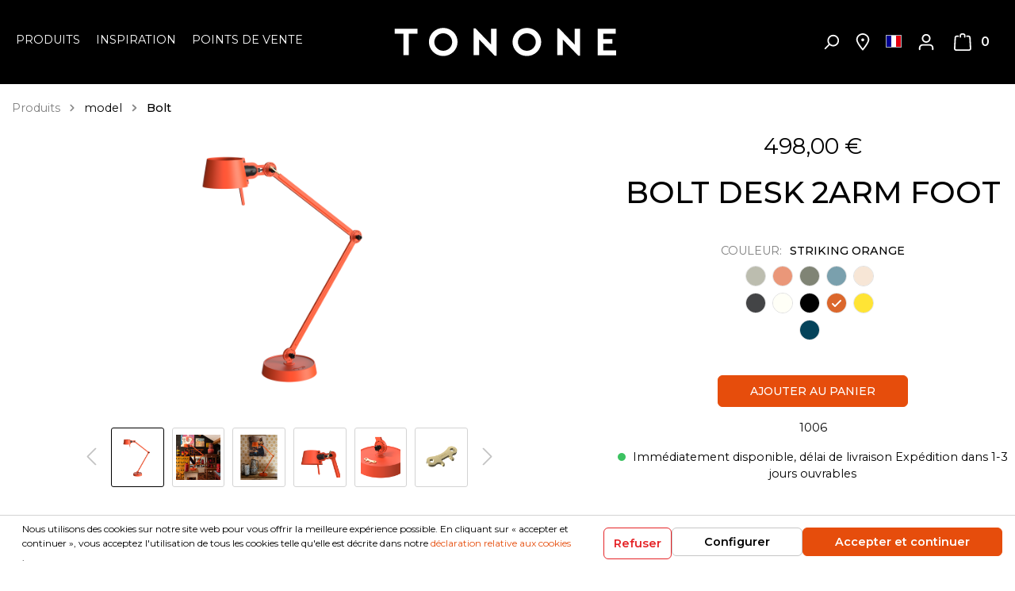

--- FILE ---
content_type: text/html; charset=UTF-8
request_url: https://www.tonone.com/fr/BOLT-DESK-2ARM-FOOT/1006
body_size: 25763
content:

<!DOCTYPE html>

<html lang="fr-FR"
      itemscope="itemscope"
      itemtype="https://schema.org/WebPage">

                            
    <head>
                                    <meta charset="utf-8">
            
                            <meta name="viewport"
                      content="width=device-width, initial-scale=1, shrink-to-fit=no">
            
                            <meta name="author"
                      content=""/>
                <meta name="robots"
                      content="index,follow"/>
                <meta name="revisit-after"
                      content="15 days"/>
                <meta name="keywords"
                      content=""/>
                <meta name="description"
                      content="La Tonone Bolt Desk 2 arm foot est un modèle de Anton de Groof. La série de lampes industrielles très solides BOLT se distingue par sa fonctionnalité grâce à sa forme, ses lignes droites et au rôle iconique de l’écrou papillon. La série Bolt est disponib…"/>
            
                <meta property="og:type"
          content="product"/>
    <meta property="og:site_name"
          content="Tonone"/>
    <meta property="og:url"
          content="https://www.tonone.com/fr/BOLT-DESK-2ARM-FOOT/1006"/>
    <meta property="og:title"
          content="BOLT DESK 2ARM FOOT | striking orange | 1006"/>

    <meta property="og:description"
          content="La Tonone Bolt Desk 2 arm foot est un modèle de Anton de Groof. La série de lampes industrielles très solides BOLT se distingue par sa fonctionnalité grâce à sa forme, ses lignes droites et au rôle iconique de l’écrou papillon. La série Bolt est disponib…"/>
    <meta property="og:image"
          content="https://www.tonone.com/media/34/38/2d/1604921838/bolt desk foot so.png"/>

            <meta property="product:brand"
              content="TONONE"/>
    
            <meta property="product:price:amount"
          content="498"/>
    <meta property="product:price:currency"
          content="EUR"/>
    <meta property="product:product_link"
          content="https://www.tonone.com/fr/BOLT-DESK-2ARM-FOOT/1006"/>

    <meta name="twitter:card"
          content="product"/>
    <meta name="twitter:site"
          content="Tonone"/>
    <meta name="twitter:title"
          content="BOLT DESK 2ARM FOOT | striking orange | 1006"/>
    <meta name="twitter:description"
          content="La Tonone Bolt Desk 2 arm foot est un modèle de Anton de Groof. La série de lampes industrielles très solides BOLT se distingue par sa fonctionnalité grâce à sa forme, ses lignes droites et au rôle iconique de l’écrou papillon. La série Bolt est disponib…"/>
    <meta name="twitter:image"
          content="https://www.tonone.com/media/34/38/2d/1604921838/bolt desk foot so.png"/>

                            <meta itemprop="copyrightHolder"
                      content="Tonone"/>
                <meta itemprop="copyrightYear"
                      content=""/>
                <meta itemprop="isFamilyFriendly"
                      content="false"/>
                <meta itemprop="image"
                      content="https://www.tonone.com/media/8e/42/78/1604324759/Tonone wit-logo.svg"/>
            
                                                <link rel="alternate" hreflang="x-default" href="https://www.tonone.com/bolt-desk-2arm-foot/1006" />
                                    <link rel="alternate" hreflang="en-GB" href="https://www.tonone.com/bolt-desk-2arm-foot/1006" />
                                    <link rel="alternate" hreflang="fr-FR" href="https://www.tonone.com/fr/BOLT-DESK-2ARM-FOOT/1006" />
                                    <link rel="alternate" hreflang="de-DE" href="https://www.tonone.com/de/BOLT-DESK-2ARM-FOOT/1006" />
                                    <link rel="alternate" hreflang="nl-NL" href="https://www.tonone.com/nl/BOLT-DESK-2ARM-FOOT/1006" />
                                    
                    <link rel="shortcut icon"
                  href="https://www.tonone.com/media/20/6e/4f/1606467785/fav-icon.png">
        
                                <link rel="apple-touch-icon"
                  sizes="180x180"
                  href="https://www.tonone.com/media/20/6e/4f/1606467785/fav-icon.png">
                    
                            
            
    
    <link rel="canonical" href="https://www.tonone.com/fr/BOLT-DESK-2ARM-FOOT/1006" />

                    <title itemprop="name">BOLT DESK 2ARM FOOT | striking orange | 1006</title>
        
            <link href="https://fonts.googleapis.com/css2?family=Montserrat:wght@300;400;500;600;700&display=swap" rel="stylesheet">
                                                                    <link rel="stylesheet"
                      href="https://www.tonone.com/theme/ce5cdf2389fd153502b4e038626203d0/css/all.css?1763985668984422">
                                    

            <meta name="p:domain_verify" content="4f39117baf32b8be9db47a311f221bd7"/>
                    <script>
        window.features = {"V6_5_0_0":false,"v6.5.0.0":false,"PERFORMANCE_TWEAKS":false,"performance.tweaks":false,"FEATURE_NEXT_1797":false,"feature.next.1797":false,"FEATURE_NEXT_16710":false,"feature.next.16710":false,"FEATURE_NEXT_13810":false,"feature.next.13810":false,"FEATURE_NEXT_13250":false,"feature.next.13250":false,"FEATURE_NEXT_17276":false,"feature.next.17276":false,"FEATURE_NEXT_16151":false,"feature.next.16151":false,"FEATURE_NEXT_16155":false,"feature.next.16155":false,"FEATURE_NEXT_19501":false,"feature.next.19501":false,"FEATURE_NEXT_15053":false,"feature.next.15053":false,"FEATURE_NEXT_18215":false,"feature.next.18215":false,"FEATURE_NEXT_15815":false,"feature.next.15815":false,"FEATURE_NEXT_14699":false,"feature.next.14699":false,"FEATURE_NEXT_15707":false,"feature.next.15707":false,"FEATURE_NEXT_14360":false,"feature.next.14360":false,"FEATURE_NEXT_15172":false,"feature.next.15172":false,"FEATURE_NEXT_14001":false,"feature.next.14001":false,"FEATURE_NEXT_7739":false,"feature.next.7739":false,"FEATURE_NEXT_16200":false,"feature.next.16200":false,"FEATURE_NEXT_13410":false,"feature.next.13410":false,"FEATURE_NEXT_15917":false,"feature.next.15917":false,"FEATURE_NEXT_15957":false,"feature.next.15957":false,"FEATURE_NEXT_13601":false,"feature.next.13601":false,"FEATURE_NEXT_16992":false,"feature.next.16992":false,"FEATURE_NEXT_7530":false,"feature.next.7530":false,"FEATURE_NEXT_16824":false,"feature.next.16824":false,"FEATURE_NEXT_16271":false,"feature.next.16271":false,"FEATURE_NEXT_15381":false,"feature.next.15381":false,"FEATURE_NEXT_17275":false,"feature.next.17275":false,"FEATURE_NEXT_17016":false,"feature.next.17016":false,"FEATURE_NEXT_16236":false,"feature.next.16236":false,"FEATURE_NEXT_16640":false,"feature.next.16640":false,"FEATURE_NEXT_17858":false,"feature.next.17858":false,"FEATURE_NEXT_6758":false,"feature.next.6758":false,"FEATURE_NEXT_19048":false,"feature.next.19048":false,"FEATURE_NEXT_19822":false,"feature.next.19822":false,"FEATURE_NEXT_18129":false,"feature.next.18129":false,"FEATURE_NEXT_19163":false,"feature.next.19163":false,"FEATURE_NEXT_18187":false,"feature.next.18187":false,"FEATURE_NEXT_17978":false,"feature.next.17978":false,"FEATURE_NEXT_11634":false,"feature.next.11634":false,"FEATURE_NEXT_21547":false,"feature.next.21547":false,"FEATURE_NEXT_22900":false,"feature.next.22900":false};
    </script>
        

                
                            <script>
        dataLayer = window.dataLayer || [];
        // Clear the previous ecommerce object
        dataLayer.push({ ecommerce: null });
                    // Push new GA4 tags
            dataLayer.push({"event":"view_item","ecommerce":{"currency":"EUR","value":498,"items":[{"item_name":"BOLT DESK 2ARM FOOT","item_id":"1006","price":498,"index":0,"item_list_name":"Category","quantity":1,"item_category":"Bolt","item_list_id":"3cfe960600254c81bebe62fa28057a7e","item_brand":"TONONE"}]}});
                // Push regular datalayer
        dataLayer.push({"pageTitle":"BOLT DESK 2ARM FOOT | striking orange | 1006","pageSubCategory":"","pageCategoryID":"","pageSubCategoryID":"","pageCountryCode":"fr-FR","pageLanguageCode":"Fran\u00e7ais","pageVersion":1,"pageTestVariation":"1","pageValue":1,"pageAttributes":"1","pageCategory":"Product","productID":"1d22b0868c55460f82f3c46dd3078cda","productName":"BOLT DESK 2ARM FOOT","productPrice":"498.00","productEAN":"6011648616625","productSku":"1006","productManufacturerNumber":"","productCategory":"Bolt","productCategoryID":"3cfe960600254c81bebe62fa28057a7e","productCurrency":"EUR","visitorLoginState":"Logged Out","visitorType":"NOT LOGGED IN","visitorLifetimeValue":0,"visitorExistingCustomer":"No"});
                    var google_tag_params = {"ecomm_pagetype":"product","ecomm_pcat":["Bolt"],"ecomm_prodid":"1006","ecomm_pname":"BOLT DESK 2ARM FOOT","ecomm_pvalue":498,"ecomm_totalvalue":498}
            dataLayer.push ({
                'event':'remarketingTriggered',
                'google_tag_params': window.google_tag_params
            });
                            </script>
            
                        
            <script>(function(w,d,s,l,i){w[l]=w[l]||[];w[l].push({'gtm.start':
                    new Date().getTime(),event:'gtm.js'});var f=d.getElementsByTagName(s)[0],
                j=d.createElement(s),dl=l!='dataLayer'?'&l='+l:'';j.async=true;j.src=
                'https://www.googletagmanager.com/gtm.js?id='+i+dl;f.parentNode.insertBefore(j,f);
            })(window,document,'script','dataLayer','GTM-P862K5D');</script>            
                                        


                            
            <script type="text/javascript" src='https://www.google.com/recaptcha/api.js?render=6LcMOqEaAAAAAFMXbFRv0HxABIx_maqLm0KajcMT' defer></script>
        <script>
                                        window.googleReCaptchaV3Active = true;
                    </script>
            
                
                                    <script>
                    window.useDefaultCookieConsent = true;
                </script>
                    
            </head>

    <body class="is-ctl-product is-act-index">

    
                
                
    
    <!-- Google Tag Manager Noscript -->
            <noscript>
            <iframe src="https://www.googletagmanager.com/ns.html?id=GTM-P862K5D"
                    height="0"
                    width="0"
                    style="display:none;visibility:hidden">
            </iframe>
        </noscript>
        <!-- End Google Tag Manager Noscript -->

                        <noscript class="noscript-main">
                
    <div role="alert"
         class="alert alert-info alert-has-icon">
                                                                <span class="icon icon-info">
                        <svg xmlns="http://www.w3.org/2000/svg" xmlns:xlink="http://www.w3.org/1999/xlink" width="24" height="24" viewBox="0 0 24 24"><defs><path d="M12 7c.5523 0 1 .4477 1 1s-.4477 1-1 1-1-.4477-1-1 .4477-1 1-1zm1 9c0 .5523-.4477 1-1 1s-1-.4477-1-1v-5c0-.5523.4477-1 1-1s1 .4477 1 1v5zm11-4c0 6.6274-5.3726 12-12 12S0 18.6274 0 12 5.3726 0 12 0s12 5.3726 12 12zM12 2C6.4772 2 2 6.4772 2 12s4.4772 10 10 10 10-4.4772 10-10S17.5228 2 12 2z" id="icons-default-info" /></defs><use xlink:href="#icons-default-info" fill="#758CA3" fill-rule="evenodd" /></svg>
        </span>
                                        
                    <div class="alert-content-container">
                                                    
                                    <div class="alert-content">
                                                    Afin que vous profitiez pleinement de notre boutique en ligne, nous vous recommandons d'activer Javascript dans votre navigateur.
                                            </div>
                
                                                                </div>
            </div>
            </noscript>
        
            
    <header class="header-main has-transparent " id="header-scroll">
                    <div class="container">
                            <div class="row d-sm-flex justify-content-between header-row">
            <div class="col-12 col-md-12 d-lg-none mobile-logo">
                <div class="row no-gutters">
                    <div class="col-12 d-lg-none">
                            <div class="header-logo-main">
                    <a class="header-logo-main-link"
               href="/fr/"
               title="Retour à la page d&#039;accueil">
                                    <picture class="header-logo-picture">
                                                                                
                                                                            
                                                                                    <img src="https://www.tonone.com/media/8e/42/78/1604324759/Tonone%20wit-logo.svg"
                                     alt="Retour à la page d&#039;accueil"
                                     class="img-fluid header-logo-main-img"/>
                                                                        </picture>
                            </a>
            </div>
                    </div>
                </div>
            </div>
            <div class="col col-md-4 d-none d-lg-block col-lg-5 col-xl-4 main-navigation">
                <div class="nav-main">
                                                                    
    <div class="main-navigation"
         id="mainNavigation"
         data-flyout-menu="true">
                    <div class="container">
                                    <nav class="nav main-navigation-menu"
                        itemscope="itemscope"
                        itemtype="http://schema.org/SiteNavigationElement">
                        
                        
                                                    
                                                                                            
                                                                
                                            <a class="nav-link main-navigation-link "
           href="https://www.tonone.com/fr/produits/"
           itemprop="url"
                            data-flyout-menu-trigger="b0088e78b14c48e795c141e8e46e14a7"
                       title="Produits">
            <div class="main-navigation-link-text">
                <span itemprop="name">Produits</span>
            </div>
        </a>
                                                                                                
                                                                
                                            <div class="nav-link main-navigation-link"
                            data-flyout-menu-trigger="4b3e7c2844f5443a8024d9a21c9c5955"
                         title="Inspiration">
            <div class="main-navigation-link-text">
                <span itemprop="name">Inspiration</span>
            </div>
        </div>
                                                                                                
                                                                
                                            <a class="nav-link main-navigation-link "
           href="/fr/storelocator"
           itemprop="url"
                       title="Points de vente">
            <div class="main-navigation-link-text">
                <span itemprop="name">Points de vente</span>
            </div>
        </a>
                                                                            </nav>
                            </div>
        
                                                                                                                                                                                            
                                                <div class="navigation-flyouts">
                                                                                                                                                                <div class="navigation-flyout"
                                             data-flyout-menu-id="b0088e78b14c48e795c141e8e46e14a7">
                                            <div class="container">
                                                                                                                        <div class="row navigation-flyout-bar">
                            <div class="col">
                    <div class="navigation-flyout-category-link">
                                                                                    <a class="nav-link"
                                   href="https://www.tonone.com/fr/produits/"
                                   itemprop="url"
                                   title="Produits">
                                                                            Voir la catégorie Produits
                                                <span class="icon icon-arrow-right icon-primary">
                        <svg xmlns="http://www.w3.org/2000/svg" xmlns:xlink="http://www.w3.org/1999/xlink" width="16" height="16" viewBox="0 0 16 16"><defs><path id="icons-solid-arrow-right" d="M6.7071 6.2929c-.3905-.3905-1.0237-.3905-1.4142 0-.3905.3905-.3905 1.0237 0 1.4142l3 3c.3905.3905 1.0237.3905 1.4142 0l3-3c.3905-.3905.3905-1.0237 0-1.4142-.3905-.3905-1.0237-.3905-1.4142 0L9 8.5858l-2.2929-2.293z" /></defs><use transform="rotate(-90 9 8.5)" xlink:href="#icons-solid-arrow-right" fill="#758CA3" fill-rule="evenodd" /></svg>
        </span>
                                                                        </a>
                                                                        </div>
                </div>
            
                            <div class="col-auto">
                    <div class="navigation-flyout-close js-close-flyout-menu">
                                                                                            <span class="icon icon-x">
                        <svg xmlns="http://www.w3.org/2000/svg" xmlns:xlink="http://www.w3.org/1999/xlink" width="24" height="24" viewBox="0 0 24 24"><defs><path d="m10.5858 12-7.293-7.2929c-.3904-.3905-.3904-1.0237 0-1.4142.3906-.3905 1.0238-.3905 1.4143 0L12 10.5858l7.2929-7.293c.3905-.3904 1.0237-.3904 1.4142 0 .3905.3906.3905 1.0238 0 1.4143L13.4142 12l7.293 7.2929c.3904.3905.3904 1.0237 0 1.4142-.3906.3905-1.0238.3905-1.4143 0L12 13.4142l-7.2929 7.293c-.3905.3904-1.0237.3904-1.4142 0-.3905-.3906-.3905-1.0238 0-1.4143L10.5858 12z" id="icons-default-x" /></defs><use xlink:href="#icons-default-x" fill="#758CA3" fill-rule="evenodd" /></svg>
        </span>
                                                                            </div>
                </div>
                    </div>
    
            <div class="row navigation-flyout-content">
                            <div class="col-8 col-xl-9">
                    <div class="navigation-flyout-categories">
                                                        
                    
    
    <div class="row navigation-flyout-categories is-level-0">
                                            
                            <div class="col-4 navigation-flyout-col">
                                <div class="nav-item nav-link navigation-flyout-link is-level-0"
             title="types">
            <span itemprop="name">types</span>
        </div>
    
                                                                            
        
    
    <div class="navigation-flyout-categories is-level-1">
                                            
                            <div class="navigation-flyout-col">
                                        <a class="nav-item nav-link navigation-flyout-link is-level-1"
           href="https://www.tonone.com/fr/produits/types/lampes-de-table/"
           itemprop="url"
           title="lampes de table">
            <span itemprop="name">lampes de table</span>
        </a>

            
                                                                            
        
    
    <div class="navigation-flyout-categories is-level-2">
            </div>
                                                            </div>
                                                        
                            <div class="navigation-flyout-col">
                                        <a class="nav-item nav-link navigation-flyout-link is-level-1"
           href="https://www.tonone.com/fr/produits/types/lampadaires/"
           itemprop="url"
           title="lampadaires">
            <span itemprop="name">lampadaires</span>
        </a>

            
                                                                            
        
    
    <div class="navigation-flyout-categories is-level-2">
            </div>
                                                            </div>
                                                        
                            <div class="navigation-flyout-col">
                                        <a class="nav-item nav-link navigation-flyout-link is-level-1"
           href="https://www.tonone.com/fr/produits/types/appliques/"
           itemprop="url"
           title="appliques">
            <span itemprop="name">appliques</span>
        </a>

            
                                                                            
        
    
    <div class="navigation-flyout-categories is-level-2">
            </div>
                                                            </div>
                                                        
                            <div class="navigation-flyout-col">
                                        <a class="nav-item nav-link navigation-flyout-link is-level-1"
           href="https://www.tonone.com/fr/produits/types/lampes-de-lit/"
           itemprop="url"
           title="lampes de lit">
            <span itemprop="name">lampes de lit</span>
        </a>

            
                                                                            
        
    
    <div class="navigation-flyout-categories is-level-2">
            </div>
                                                            </div>
                                                        
                            <div class="navigation-flyout-col">
                                        <a class="nav-item nav-link navigation-flyout-link is-level-1"
           href="https://www.tonone.com/fr/produits/types/plafonniers/"
           itemprop="url"
           title="plafonniers">
            <span itemprop="name">plafonniers</span>
        </a>

            
                                                                            
        
    
    <div class="navigation-flyout-categories is-level-2">
            </div>
                                                            </div>
                                                        
                            <div class="navigation-flyout-col">
                                        <a class="nav-item nav-link navigation-flyout-link is-level-1"
           href="https://www.tonone.com/fr/produits/types/suspensions/"
           itemprop="url"
           title="suspensions">
            <span itemprop="name">suspensions</span>
        </a>

            
                                                                            
        
    
    <div class="navigation-flyout-categories is-level-2">
            </div>
                                                            </div>
                                                        
                            <div class="navigation-flyout-col">
                                        <a class="nav-item nav-link navigation-flyout-link is-level-1"
           href="https://www.tonone.com/fr/produits/types/lampes-de-bureau/"
           itemprop="url"
           title="lampes de bureau">
            <span itemprop="name">lampes de bureau</span>
        </a>

            
                                                                            
        
    
    <div class="navigation-flyout-categories is-level-2">
            </div>
                                                            </div>
                                                        
                            <div class="navigation-flyout-col">
                                        <a class="nav-item nav-link navigation-flyout-link is-level-1"
           href="https://www.tonone.com/fr/produits/types/accessories/"
           itemprop="url"
           title="accessories">
            <span itemprop="name">accessories</span>
        </a>

            
                                                                            
        
    
    <div class="navigation-flyout-categories is-level-2">
            </div>
                                                            </div>
                                                        
                            <div class="navigation-flyout-col">
                                        <a class="nav-item nav-link navigation-flyout-link is-level-1"
           href="https://www.tonone.com/fr/produits/types/composants/"
           itemprop="url"
           title="composants">
            <span itemprop="name">composants</span>
        </a>

            
                                                                            
        
    
    <div class="navigation-flyout-categories is-level-2">
            </div>
                                                            </div>
                        </div>
                                                            </div>
                                                        
                            <div class="col-4 navigation-flyout-col">
                                <div class="nav-item nav-link navigation-flyout-link is-level-0"
             title="model">
            <span itemprop="name">model</span>
        </div>
    
                                                                            
        
    
    <div class="navigation-flyout-categories is-level-1">
                                            
                            <div class="navigation-flyout-col">
                                        <a class="nav-item nav-link navigation-flyout-link is-level-1"
           href="https://www.tonone.com/fr/produits/model/atlas/"
           itemprop="url"
           title="Atlas">
            <span itemprop="name">Atlas</span>
        </a>

            
                                                                            
        
    
    <div class="navigation-flyout-categories is-level-2">
            </div>
                                                            </div>
                                                        
                            <div class="navigation-flyout-col">
                                        <a class="nav-item nav-link navigation-flyout-link is-level-1"
           href="https://www.tonone.com/fr/produits/model/beads/"
           itemprop="url"
           title="Beads">
            <span itemprop="name">Beads</span>
        </a>

            
                                                                            
        
    
    <div class="navigation-flyout-categories is-level-2">
            </div>
                                                            </div>
                                                        
                            <div class="navigation-flyout-col">
                                        <a class="nav-item nav-link navigation-flyout-link is-level-1"
           href="https://www.tonone.com/fr/produits/model/bella/"
           itemprop="url"
           title="Bella">
            <span itemprop="name">Bella</span>
        </a>

            
                                                                            
        
    
    <div class="navigation-flyout-categories is-level-2">
            </div>
                                                            </div>
                                                        
                            <div class="navigation-flyout-col">
                                        <a class="nav-item nav-link navigation-flyout-link is-level-1 active"
           href="https://www.tonone.com/fr/produits/model/bolt/"
           itemprop="url"
           title="Bolt">
            <span itemprop="name">Bolt</span>
        </a>

            
                                                                            
        
    
    <div class="navigation-flyout-categories is-level-2">
            </div>
                                                            </div>
                                                        
                            <div class="navigation-flyout-col">
                                        <a class="nav-item nav-link navigation-flyout-link is-level-1"
           href="https://www.tonone.com/fr/produits/model/bolt10/"
           itemprop="url"
           title="Bolt10">
            <span itemprop="name">Bolt10</span>
        </a>

            
                                                                            
        
    
    <div class="navigation-flyout-categories is-level-2">
            </div>
                                                            </div>
                                                        
                            <div class="navigation-flyout-col">
                                        <a class="nav-item nav-link navigation-flyout-link is-level-1"
           href="https://www.tonone.com/fr/produits/model/bridge/"
           itemprop="url"
           title="Bridge">
            <span itemprop="name">Bridge</span>
        </a>

            
                                                                            
        
    
    <div class="navigation-flyout-categories is-level-2">
            </div>
                                                            </div>
                                                        
                            <div class="navigation-flyout-col">
                                        <a class="nav-item nav-link navigation-flyout-link is-level-1"
           href="https://www.tonone.com/fr/produits/model/mr.-tubes/"
           itemprop="url"
           title="Mr. Tubes">
            <span itemprop="name">Mr. Tubes</span>
        </a>

            
                                                                            
        
    
    <div class="navigation-flyout-categories is-level-2">
            </div>
                                                            </div>
                                                        
                            <div class="navigation-flyout-col">
                                        <a class="nav-item nav-link navigation-flyout-link is-level-1"
           href="https://www.tonone.com/fr/produits/model/ella/"
           itemprop="url"
           title="Ella">
            <span itemprop="name">Ella</span>
        </a>

            
                                                                            
        
    
    <div class="navigation-flyout-categories is-level-2">
            </div>
                                                            </div>
                                                        
                            <div class="navigation-flyout-col">
                                        <a class="nav-item nav-link navigation-flyout-link is-level-1"
           href="https://www.tonone.com/fr/produits/model/one/"
           itemprop="url"
           title="ONE">
            <span itemprop="name">ONE</span>
        </a>

            
                                                                            
        
    
    <div class="navigation-flyout-categories is-level-2">
            </div>
                                                            </div>
                                                        
                            <div class="navigation-flyout-col">
                                        <a class="nav-item nav-link navigation-flyout-link is-level-1"
           href="https://www.tonone.com/fr/produits/model/lumi/"
           itemprop="url"
           title="Lumi">
            <span itemprop="name">Lumi</span>
        </a>

            
                                                                            
        
    
    <div class="navigation-flyout-categories is-level-2">
            </div>
                                                            </div>
                        </div>
                                                            </div>
                        </div>
                                            </div>
                </div>
            
                                            <div class="col-4 col-xl-3">
                    <div class="navigation-flyout-teaser">
                                                    <a class="navigation-flyout-teaser-image-container"
                               href="https://www.tonone.com/fr/produits/"
                                                              title="Produits">
                                                    
                        
                        
    
    
    
                
        
                
                    
            <img src="https://www.tonone.com/media/8d/9a/77/1625150014/Tonone-Bolt-2-2%20Banner.jpg"                             srcset="https://www.tonone.com/thumbnail/8d/9a/77/1625150014/Tonone-Bolt-2-2%20Banner_1920x1920.jpg 1920w, https://www.tonone.com/thumbnail/8d/9a/77/1625150014/Tonone-Bolt-2-2%20Banner_800x800.jpg 800w"                                 sizes="310px"
                                         class="navigation-flyout-teaser-image" alt="Lampes design" title="Lampes design" data-object-fit="cover"        />
                                </a>
                                            </div>
                </div>
                                    </div>
                                                                                                </div>
                                        </div>
                                                                                                                                                                                                            <div class="navigation-flyout"
                                             data-flyout-menu-id="4b3e7c2844f5443a8024d9a21c9c5955">
                                            <div class="container">
                                                                                                                        <div class="row navigation-flyout-bar">
                            <div class="col">
                    <div class="navigation-flyout-category-link">
                                                                                                </div>
                </div>
            
                            <div class="col-auto">
                    <div class="navigation-flyout-close js-close-flyout-menu">
                                                                                            <span class="icon icon-x">
                        <svg xmlns="http://www.w3.org/2000/svg" xmlns:xlink="http://www.w3.org/1999/xlink" width="24" height="24" viewBox="0 0 24 24"><defs><path d="m10.5858 12-7.293-7.2929c-.3904-.3905-.3904-1.0237 0-1.4142.3906-.3905 1.0238-.3905 1.4143 0L12 10.5858l7.2929-7.293c.3905-.3904 1.0237-.3904 1.4142 0 .3905.3906.3905 1.0238 0 1.4143L13.4142 12l7.293 7.2929c.3904.3905.3904 1.0237 0 1.4142-.3906.3905-1.0238.3905-1.4143 0L12 13.4142l-7.2929 7.293c-.3905.3904-1.0237.3904-1.4142 0-.3905-.3906-.3905-1.0238 0-1.4143L10.5858 12z" id="icons-default-x" /></defs><use xlink:href="#icons-default-x" fill="#758CA3" fill-rule="evenodd" /></svg>
        </span>
                                                                            </div>
                </div>
                    </div>
    
            <div class="row navigation-flyout-content">
                            <div class="col-8 col-xl-9">
                    <div class="navigation-flyout-categories">
                                                        
                    
    
    <div class="row navigation-flyout-categories is-level-0">
                                            
                            <div class="col-4 navigation-flyout-col">
                                <div class="nav-item nav-link navigation-flyout-link is-level-0"
             title="Inspiration">
            <span itemprop="name">Inspiration</span>
        </div>
    
                                                                            
        
    
    <div class="navigation-flyout-categories is-level-1">
                                            
                            <div class="navigation-flyout-col">
                                        <a class="nav-item nav-link navigation-flyout-link is-level-1"
           href="https://www.tonone.com/fr/hometour/"
           itemprop="url"
           title="Hometour">
            <span itemprop="name">Hometour</span>
        </a>

            
                                                                            
        
    
    <div class="navigation-flyout-categories is-level-2">
            </div>
                                                            </div>
                                                        
                            <div class="navigation-flyout-col">
                                        <a class="nav-item nav-link navigation-flyout-link is-level-1"
           href="https://www.tonone.com/fr/inspiration/inspiration/blogs/"
           itemprop="url"
           title="Blogs">
            <span itemprop="name">Blogs</span>
        </a>

            
                                                                            
        
    
    <div class="navigation-flyout-categories is-level-2">
            </div>
                                                            </div>
                                                        
                            <div class="navigation-flyout-col">
                                        <a class="nav-item nav-link navigation-flyout-link is-level-1"
           href="https://www.tonone.com/fr/navigation/7745aa3103a944019dd2870f6db40497"
           itemprop="url"
           title="Projects">
            <span itemprop="name">Projects</span>
        </a>

            
                                                                            
        
    
    <div class="navigation-flyout-categories is-level-2">
            </div>
                                                            </div>
                                                        
                            <div class="navigation-flyout-col">
                                        <a class="nav-item nav-link navigation-flyout-link is-level-1"
           href="https://www.tonone.com/fr/inspiration/inspiration/les-couleurs-tonone/"
           itemprop="url"
           title="Les couleurs Tonone">
            <span itemprop="name">Les couleurs Tonone</span>
        </a>

            
                                                                            
        
    
    <div class="navigation-flyout-categories is-level-2">
            </div>
                                                            </div>
                                                        
                            <div class="navigation-flyout-col">
                                        <a class="nav-item nav-link navigation-flyout-link is-level-1"
           href="https://www.tonone.com/fr/navigation/90f97ba9b7e8410fa6477b232c853e47"
           itemprop="url"
           title="Christmas">
            <span itemprop="name">Christmas</span>
        </a>

            
                                                                            
        
    
    <div class="navigation-flyout-categories is-level-2">
            </div>
                                                            </div>
                                                        
                            <div class="navigation-flyout-col">
                                        <a class="nav-item nav-link navigation-flyout-link is-level-1"
           href="https://www.tonone.com/fr/inspiration/inspiration/chambres-d-enfants/"
           itemprop="url"
           title="Chambres d&#039;enfants">
            <span itemprop="name">Chambres d&#039;enfants</span>
        </a>

            
                                                                            
        
    
    <div class="navigation-flyout-categories is-level-2">
            </div>
                                                            </div>
                        </div>
                                                            </div>
                                                        
                            <div class="col-4 navigation-flyout-col">
                                <div class="nav-item nav-link navigation-flyout-link is-level-0"
             title="NEW">
            <span itemprop="name">NEW</span>
        </div>
    
                                                                            
        
    
    <div class="navigation-flyout-categories is-level-1">
                                            
                            <div class="navigation-flyout-col">
                                        <a class="nav-item nav-link navigation-flyout-link is-level-1"
           href="https://www.tonone.com/fr/explore-bridge/"
           itemprop="url"
           title="Lampe Bridge">
            <span itemprop="name">Lampe Bridge</span>
        </a>

            
                                                                            
        
    
    <div class="navigation-flyout-categories is-level-2">
            </div>
                                                            </div>
                                                        
                            <div class="navigation-flyout-col">
                                        <a class="nav-item nav-link navigation-flyout-link is-level-1"
           href="https://www.tonone.com/fr/inspiration/new/spot-one/"
           itemprop="url"
           title="Spot One">
            <span itemprop="name">Spot One</span>
        </a>

            
                                                                            
        
    
    <div class="navigation-flyout-categories is-level-2">
            </div>
                                                            </div>
                                                        
                            <div class="navigation-flyout-col">
                                        <a class="nav-item nav-link navigation-flyout-link is-level-1"
           href="https://www.tonone.com/fr/inspiration/new/new-bolt10/"
           itemprop="url"
           title="NEW | Bolt10">
            <span itemprop="name">NEW | Bolt10</span>
        </a>

            
                                                                            
        
    
    <div class="navigation-flyout-categories is-level-2">
            </div>
                                                            </div>
                                                        
                            <div class="navigation-flyout-col">
                                        <a class="nav-item nav-link navigation-flyout-link is-level-1"
           href="https://www.tonone.com/fr/inspiration/new/news-events/"
           itemprop="url"
           title="News &amp; Events">
            <span itemprop="name">News &amp; Events</span>
        </a>

            
                                                                            
        
    
    <div class="navigation-flyout-categories is-level-2">
            </div>
                                                            </div>
                        </div>
                                                            </div>
                                                        
                            <div class="col-4 navigation-flyout-col">
                                <div class="nav-item nav-link navigation-flyout-link is-level-0"
             title="Tonone">
            <span itemprop="name">Tonone</span>
        </div>
    
                                                                            
        
    
    <div class="navigation-flyout-categories is-level-1">
                                            
                            <div class="navigation-flyout-col">
                                        <a class="nav-item nav-link navigation-flyout-link is-level-1"
           href="https://www.tonone.com/fr/inspiration/tonone/a-propos-de-tonone/"
           itemprop="url"
           title="À propos de Tonone">
            <span itemprop="name">À propos de Tonone</span>
        </a>

            
                                                                            
        
    
    <div class="navigation-flyout-categories is-level-2">
            </div>
                                                            </div>
                                                        
                            <div class="navigation-flyout-col">
                                        <a class="nav-item nav-link navigation-flyout-link is-level-1"
           href="https://tonone.us3.list-manage.com/subscribe/post?u=ad23c2d3ac04623c08654f7c9&amp;id=6c15a4de2d"
           itemprop="url"
           title="S&#039;inscrire">
            <span itemprop="name">S&#039;inscrire</span>
        </a>

            
                                                                            
        
    
    <div class="navigation-flyout-categories is-level-2">
            </div>
                                                            </div>
                                                        
                            <div class="navigation-flyout-col">
                                        <a class="nav-item nav-link navigation-flyout-link is-level-1"
           href="https://www.tonone.com/fr/inspiration/tonone/downloads/"
           itemprop="url"
           title="Downloads">
            <span itemprop="name">Downloads</span>
        </a>

            
                                                                            
        
    
    <div class="navigation-flyout-categories is-level-2">
            </div>
                                                            </div>
                                                        
                            <div class="navigation-flyout-col">
                                        <a class="nav-item nav-link navigation-flyout-link is-level-1"
           href="https://www.tonone.com/fr/inspiration/tonone/color-your-life/"
           itemprop="url"
           title="Color your life">
            <span itemprop="name">Color your life</span>
        </a>

            
                                                                            
        
    
    <div class="navigation-flyout-categories is-level-2">
            </div>
                                                            </div>
                                                        
                            <div class="navigation-flyout-col">
                                        <a class="nav-item nav-link navigation-flyout-link is-level-1"
           href="https://www.tonone.com/fr/inspiration/tonone/travailler-pour-tonone/"
           itemprop="url"
           title="Travailler pour Tonone">
            <span itemprop="name">Travailler pour Tonone</span>
        </a>

            
                                                                            
        
    
    <div class="navigation-flyout-categories is-level-2">
            </div>
                                                            </div>
                                                        
                            <div class="navigation-flyout-col">
                                        <a class="nav-item nav-link navigation-flyout-link is-level-1"
           href="https://www.tonone.com/fr/inspiration/tonone/wingnut/"
           itemprop="url"
           title="Wingnut">
            <span itemprop="name">Wingnut</span>
        </a>

            
                                                                            
        
    
    <div class="navigation-flyout-categories is-level-2">
            </div>
                                                            </div>
                                                        
                            <div class="navigation-flyout-col">
                                        <a class="nav-item nav-link navigation-flyout-link is-level-1"
           href="https://www.tonone.com/fr/inspiration/tonone/press-room/"
           itemprop="url"
           title="Press room">
            <span itemprop="name">Press room</span>
        </a>

            
                                                                            
        
    
    <div class="navigation-flyout-categories is-level-2">
            </div>
                                                            </div>
                                                        
                            <div class="navigation-flyout-col">
                                        <a class="nav-item nav-link navigation-flyout-link is-level-1"
           href="https://www.tonone.com/fr/inspiration/tonone/collection-overview/"
           itemprop="url"
           title="Collection overview">
            <span itemprop="name">Collection overview</span>
        </a>

            
                                                                            
        
    
    <div class="navigation-flyout-categories is-level-2">
            </div>
                                                            </div>
                        </div>
                                                            </div>
                        </div>
                                            </div>
                </div>
            
                                            <div class="col-4 col-xl-3">
                    <div class="navigation-flyout-teaser">
                                                    <a class="navigation-flyout-teaser-image-container"
                               href=""
                                                              title="Inspiration">
                                                    
                        
                        
    
    
    
                
        
                
                    
            <img src="https://www.tonone.com/media/90/5e/6e/1711448822/Wonderwood-FotografieXTonone-4.jpg"                             srcset="https://www.tonone.com/thumbnail/90/5e/6e/1711448822/Wonderwood-FotografieXTonone-4_1920x1920.jpg 1920w, https://www.tonone.com/thumbnail/90/5e/6e/1711448822/Wonderwood-FotografieXTonone-4_800x800.jpg 800w"                                 sizes="310px"
                                         class="navigation-flyout-teaser-image" data-object-fit="cover"        />
                                </a>
                                            </div>
                </div>
                                    </div>
                                                                                                </div>
                                        </div>
                                                                                                                                                                                                        </div>
                                        </div>
                                    </div>
            </div>
            <div class="col-4 col-lg-2 col-xl-4 d-none d-lg-block">
                    <div class="header-logo-main">
                    <a class="header-logo-main-link"
               href="/fr/"
               title="Retour à la page d&#039;accueil">
                                    <picture class="header-logo-picture">
                                                                                
                                                                            
                                                                                    <img src="https://www.tonone.com/media/8e/42/78/1604324759/Tonone%20wit-logo.svg"
                                     alt="Retour à la page d&#039;accueil"
                                     class="img-fluid header-logo-main-img"/>
                                                                        </picture>
                            </a>
            </div>
            </div>
            <div class="col-12 col-md-12 col-lg-5 col-xl-4 has-menu-toggle">
                <div class="row justify-content-end no-gutters">

                    <div class="col-auto menu-toggler">
                        <div class="menu-button">
                                                            <button class="btn nav-main-toggle-btn header-actions-btn"
                                        type="button"
                                        data-offcanvas-menu="true"
                                        aria-label="Menu">
                                                                                    <span class="icon icon-stack">
                        <svg xmlns="http://www.w3.org/2000/svg" xmlns:xlink="http://www.w3.org/1999/xlink" width="24" height="24" viewBox="0 0 24 24"><defs><path d="M3 13c-.5523 0-1-.4477-1-1s.4477-1 1-1h18c.5523 0 1 .4477 1 1s-.4477 1-1 1H3zm0-7c-.5523 0-1-.4477-1-1s.4477-1 1-1h18c.5523 0 1 .4477 1 1s-.4477 1-1 1H3zm0 14c-.5523 0-1-.4477-1-1s.4477-1 1-1h18c.5523 0 1 .4477 1 1s-.4477 1-1 1H3z" id="icons-default-stack" /></defs><use xlink:href="#icons-default-stack" fill="#758CA3" fill-rule="evenodd" /></svg>
        </span>
                                                                        </button>
                                                    </div>
                    </div>

                    <div class="col-auto">
                        <div class="search-toggle">
                            <button class="btn header-actions-btn search-toggle-btn js-search-toggle-btn collapsed"
                                    type="button"
                                    data-toggle="collapse"
                                    data-target="#searchCollapse"
                                    aria-expanded="false"
                                    aria-controls="searchCollapse"
                                    aria-label="Rechercher">
                                        <span class="icon icon-search">
                        <svg xmlns="http://www.w3.org/2000/svg" xmlns:xlink="http://www.w3.org/1999/xlink" width="24" height="24" viewBox="0 0 24 24"><defs><path d="M10.0944 16.3199 4.707 21.707c-.3905.3905-1.0237.3905-1.4142 0-.3905-.3905-.3905-1.0237 0-1.4142L8.68 14.9056C7.6271 13.551 7 11.8487 7 10c0-4.4183 3.5817-8 8-8s8 3.5817 8 8-3.5817 8-8 8c-1.8487 0-3.551-.627-4.9056-1.6801zM15 16c3.3137 0 6-2.6863 6-6s-2.6863-6-6-6-6 2.6863-6 6 2.6863 6 6 6z" id="icons-default-search" /></defs><use xlink:href="#icons-default-search" fill="#758CA3" fill-rule="evenodd" /></svg>
        </span>
                                </button>
                        </div>
                    </div>

                    <div class="col-auto">
                        <a href="/fr/storelocator" class="top-bar-nav-item top-bar-storelocator-item">        <span class="icon icon-marker">
                        <svg xmlns="http://www.w3.org/2000/svg" xmlns:xlink="http://www.w3.org/1999/xlink" width="24" height="24" viewBox="0 0 24 24"><defs><path d="M12.7685 23.0866a1 1 0 0 1-.1286.1286c-.4245.3534-1.055.2958-1.4084-.1286C5.7438 16.4959 3 11.6798 3 8.638 3 3.8674 7.2293 0 12 0s9 3.8674 9 8.6381c0 3.0417-2.7438 7.8578-8.2315 14.4485zM19 8.638C19 5.0631 15.7595 2 12 2S5 5.0632 5 8.6381c0 2.291 2.3185 6.4766 7 12.2349 4.6815-5.7583 7-9.9438 7-12.2349zM12 11c-1.1046 0-2-.8954-2-2s.8954-2 2-2 2 .8954 2 2-.8954 2-2 2z" id="icons-default-marker" /></defs><use xlink:href="#icons-default-marker" fill="#758CA3" fill-rule="evenodd" /></svg>
        </span>
    </a>
                    </div>

                    <div class="col-auto">
                                        
            <div class="top-bar-nav-item top-bar-language">
                            <form method="post"
                      action="/fr/checkout/language"
                      class="language-form"
                      data-form-auto-submit="true">

                                                                <input type="hidden" name="_csrf_token" value="3182af2dfce607cb637c1a1f7.WB_6OsBfQMcV-xSEhX9NKZo2n8sfKt0FRFV1iWq3f3Q.Cl6UWIFpEb8tuSTT4xd5T993raAoSb83JS8tvV_oPicpRtdfsRl5sUqNRQ">
                    
                                
    <div class="languages-menu dropdown">
        <button class="btn dropdown-toggle top-bar-nav-btn"
                type="button"
                id="languagesDropdown-top-bar"
                data-toggle="dropdown"
                aria-haspopup="true"
                aria-expanded="false">
            <div class="top-bar-list-icon language-flag country-fr language-fr"></div>
        </button>
                    <div class="top-bar-list dropdown-menu dropdown-menu-right"
                 aria-labelledby="languagesDropdown-top-bar">
                                    <div class="top-bar-list-item dropdown-item"
                         title="">

                                                                                                            
                            <label class="top-bar-list-label"
                                   for="top-bar-d6d81f9cee5f49c58c1a4176d9a2a93b">
                                <input id="top-bar-d6d81f9cee5f49c58c1a4176d9a2a93b"
                                       class="top-bar-list-radio"
                                       value="d6d81f9cee5f49c58c1a4176d9a2a93b"
                                       name="languageId"
                                       type="radio"
                                        >
                                <div class="top-bar-list-icon language-flag country-de language-de"></div>
                                <span>Deutsch</span>
                            </label>
                                            </div>
                                    <div class="top-bar-list-item dropdown-item"
                         title="">

                                                                                                            
                            <label class="top-bar-list-label"
                                   for="top-bar-2fbb5fe2e29a4d70aa5854ce7ce3e20b">
                                <input id="top-bar-2fbb5fe2e29a4d70aa5854ce7ce3e20b"
                                       class="top-bar-list-radio"
                                       value="2fbb5fe2e29a4d70aa5854ce7ce3e20b"
                                       name="languageId"
                                       type="radio"
                                        >
                                <div class="top-bar-list-icon language-flag country-en language-gb"></div>
                                <span>English</span>
                            </label>
                                            </div>
                                    <div class="top-bar-list-item dropdown-item item-checked"
                         title="">

                                                                                                            
                            <label class="top-bar-list-label"
                                   for="top-bar-54d6e8a1d1a44af58ea7021005837749">
                                <input id="top-bar-54d6e8a1d1a44af58ea7021005837749"
                                       class="top-bar-list-radio"
                                       value="54d6e8a1d1a44af58ea7021005837749"
                                       name="languageId"
                                       type="radio"
                                         checked>
                                <div class="top-bar-list-icon language-flag country-fr language-fr"></div>
                                <span>Français</span>
                            </label>
                                            </div>
                                    <div class="top-bar-list-item dropdown-item"
                         title="">

                                                                                                            
                            <label class="top-bar-list-label"
                                   for="top-bar-f520b7b04f4d48c6bfebf03ea83ae46a">
                                <input id="top-bar-f520b7b04f4d48c6bfebf03ea83ae46a"
                                       class="top-bar-list-radio"
                                       value="f520b7b04f4d48c6bfebf03ea83ae46a"
                                       name="languageId"
                                       type="radio"
                                        >
                                <div class="top-bar-list-icon language-flag country-nl language-nl"></div>
                                <span>Nederlands</span>
                            </label>
                                            </div>
                            </div>
            </div>

    <input name="redirectTo" type="hidden" value="frontend.detail.page"/>

            <input name="redirectParameters[productId]" type="hidden" value="1d22b0868c55460f82f3c46dd3078cda">
                    </form>
                    </div>
                        </div>

                    <div class="col-auto">
                        <div class="account-menu">
                                <div class="dropdown">
                    <button class="btn account-menu-btn header-actions-btn"
                    type="button"
                    id="accountWidget"
                    data-offcanvas-account-menu="true"
                    data-toggle="dropdown"
                    aria-haspopup="true"
                    aria-expanded="false"
                    aria-label="Mon compte"
                    title="Mon compte">
                        <span class="icon icon-avatar">
                        <svg xmlns="http://www.w3.org/2000/svg" xmlns:xlink="http://www.w3.org/1999/xlink" width="24" height="24" viewBox="0 0 24 24"><defs><path d="M12 3C9.7909 3 8 4.7909 8 7c0 2.2091 1.7909 4 4 4 2.2091 0 4-1.7909 4-4 0-2.2091-1.7909-4-4-4zm0-2c3.3137 0 6 2.6863 6 6s-2.6863 6-6 6-6-2.6863-6-6 2.6863-6 6-6zM4 22.099c0 .5523-.4477 1-1 1s-1-.4477-1-1V20c0-2.7614 2.2386-5 5-5h10.0007c2.7614 0 5 2.2386 5 5v2.099c0 .5523-.4477 1-1 1s-1-.4477-1-1V20c0-1.6569-1.3431-3-3-3H7c-1.6569 0-3 1.3431-3 3v2.099z" id="icons-default-avatar" /></defs><use xlink:href="#icons-default-avatar" fill="#758CA3" fill-rule="evenodd" /></svg>
        </span>
                </button>
        
                    <div class="dropdown-menu dropdown-menu-right account-menu-dropdown js-account-menu-dropdown"
                 aria-labelledby="accountWidget">
                

        
                                                        <button class="btn btn-light offcanvas-close js-offcanvas-close btn-block sticky-top">
                                                            <span class="icon icon-x icon-sm">
                        <svg xmlns="http://www.w3.org/2000/svg" xmlns:xlink="http://www.w3.org/1999/xlink" width="24" height="24" viewBox="0 0 24 24"><defs><path d="m10.5858 12-7.293-7.2929c-.3904-.3905-.3904-1.0237 0-1.4142.3906-.3905 1.0238-.3905 1.4143 0L12 10.5858l7.2929-7.293c.3905-.3904 1.0237-.3904 1.4142 0 .3905.3906.3905 1.0238 0 1.4143L13.4142 12l7.293 7.2929c.3904.3905.3904 1.0237 0 1.4142-.3906.3905-1.0238.3905-1.4143 0L12 13.4142l-7.2929 7.293c-.3905.3904-1.0237.3904-1.4142 0-.3905-.3906-.3905-1.0238 0-1.4143L10.5858 12z" id="icons-default-x" /></defs><use xlink:href="#icons-default-x" fill="#758CA3" fill-rule="evenodd" /></svg>
        </span>
                            
                                                    Fermer le menu
                                            </button>
                
    
                    <div class="offcanvas-content-container">
                <div class="account-menu">
                                    <div class="dropdown-header account-menu-header">
                    Mon compte
                </div>
                    
                                    <div class="account-menu-login">
                    <a href="/fr/account/login"
                       title="Connexion"
                       class="btn btn-primary account-menu-login-button">
                        Connexion
                    </a>

                    <div class="account-menu-register">
                        ou <a href="/fr/account/login"
                                                            title="s&#039;inscrire">s&#039;inscrire</a>
                    </div>
                </div>
                    
                    <div class="account-menu-links">
                    <div class="header-account-menu">
        <div class="card account-menu-inner">
                                        
                                                <div class="list-group list-group-flush account-aside-list-group">
                        
    
                                                                <a href="/fr/account"
                                   title="Aperçu"
                                   class="list-group-item list-group-item-action account-aside-item">
                                    Aperçu
                                </a>
                            
                                                            <a href="/fr/account/profile"
                                   title="Profil personnel"
                                   class="list-group-item list-group-item-action account-aside-item">
                                    Profil personnel
                                </a>
                            
                                                            <a href="/fr/account/address"
                                   title="Adresses"
                                   class="list-group-item list-group-item-action account-aside-item">
                                    Adresses
                                </a>
                            
                                                            <a href="/fr/account/payment"
                                   title="Moyens de paiement"
                                   class="list-group-item list-group-item-action account-aside-item">
                                    Moyens de paiement
                                </a>
                            
                                                            <a href="/fr/account/order"
                                   title="Commandes"
                                   class="list-group-item list-group-item-action account-aside-item">
                                    Commandes
                                </a>
                                                    

    


                
                    </div>
                            
                                                </div>
    </div>
            </div>
            </div>
        </div>
                </div>
            </div>
                        </div>
                    </div>

                    <div class="col-auto">
                        <div class="header-cart"
                             data-offcanvas-cart="true">
                            <a class="btn header-cart-btn header-actions-btn"
                               href="/fr/checkout/cart"
                               data-cart-widget="true"
                               title="Panier"
                               aria-label="Panier">
                                    <span class="header-cart-icon">
                <span class="icon icon-bag">
                        <svg xmlns="http://www.w3.org/2000/svg" xmlns:xlink="http://www.w3.org/1999/xlink" width="24" height="24" viewBox="0 0 24 24"><defs><path d="M5.892 3c.5523 0 1 .4477 1 1s-.4477 1-1 1H3.7895a1 1 0 0 0-.9986.9475l-.7895 15c-.029.5515.3946 1.0221.9987 1.0525h17.8102c.5523 0 1-.4477.9986-1.0525l-.7895-15A1 1 0 0 0 20.0208 5H17.892c-.5523 0-1-.4477-1-1s.4477-1 1-1h2.1288c1.5956 0 2.912 1.249 2.9959 2.8423l.7894 15c.0035.0788.0035.0788.0042.1577 0 1.6569-1.3432 3-3 3H3c-.079-.0007-.079-.0007-.1577-.0041-1.6546-.0871-2.9253-1.499-2.8382-3.1536l.7895-15C.8775 4.249 2.1939 3 3.7895 3H5.892zm4 2c0 .5523-.4477 1-1 1s-1-.4477-1-1V3c0-1.6569 1.3432-3 3-3h2c1.6569 0 3 1.3431 3 3v2c0 .5523-.4477 1-1 1s-1-.4477-1-1V3c0-.5523-.4477-1-1-1h-2c-.5523 0-1 .4477-1 1v2z" id="icons-default-bag" /></defs><use xlink:href="#icons-default-bag" fill="#758CA3" fill-rule="evenodd" /></svg>
        </span>
        </span>
        <span class="header-cart-total">
        0
    </span>
                            </a>
                        </div>
                    </div>

                </div>
            </div>
        </div>

                    <div class="col-12 order-2 col-sm order-sm-1 header-search-col">
                <div class="row">
                    <div class="col">
                        
    <div class="collapse"
         id="searchCollapse">
        <div class="header-search">
            <form action="/fr/search"
                  method="get"
                  data-search-form="true"
                  data-search-widget-options='{&quot;searchWidgetMinChars&quot;:3}'
                  data-url="/fr/suggest?search="
                  class="header-search-form">
                                    <div class="input-group">
                                                    <input type="search"
                                   name="search"
                                   class="form-control header-search-input"
                                   autocomplete="off"
                                   autocapitalize="off"
                                   placeholder="Mot-clé..."
                                   aria-label="Mot-clé..."
                                   value=""
                            >
                        
                                                                                                                <div class="input-group-append">
                                    <button type="submit"
                                            class="btn header-search-btn"
                                            aria-label="Rechercher">
                                        <span class="header-search-icon">
                                                    <span class="icon icon-search">
                        <svg xmlns="http://www.w3.org/2000/svg" xmlns:xlink="http://www.w3.org/1999/xlink" width="24" height="24" viewBox="0 0 24 24"><defs><path d="M10.0944 16.3199 4.707 21.707c-.3905.3905-1.0237.3905-1.4142 0-.3905-.3905-.3905-1.0237 0-1.4142L8.68 14.9056C7.6271 13.551 7 11.8487 7 10c0-4.4183 3.5817-8 8-8s8 3.5817 8 8-3.5817 8-8 8c-1.8487 0-3.551-.627-4.9056-1.6801zM15 16c3.3137 0 6-2.6863 6-6s-2.6863-6-6-6-6 2.6863-6 6 2.6863 6 6 6z" id="icons-default-search" /></defs><use xlink:href="#icons-default-search" fill="#758CA3" fill-rule="evenodd" /></svg>
        </span>
                                            </span>
                                    </button>
                                </div>
                                                                        </div>
                            </form>
        </div>
    </div>
                    </div>
                </div>
            </div>
                        </div>
            </header>

        
                                    <div class="d-none js-navigation-offcanvas-initial-content">
                                            

        
                                                        <button class="btn btn-light offcanvas-close js-offcanvas-close btn-block sticky-top">
                                                            <span class="icon icon-x icon-sm">
                        <svg xmlns="http://www.w3.org/2000/svg" xmlns:xlink="http://www.w3.org/1999/xlink" width="24" height="24" viewBox="0 0 24 24"><defs><path d="m10.5858 12-7.293-7.2929c-.3904-.3905-.3904-1.0237 0-1.4142.3906-.3905 1.0238-.3905 1.4143 0L12 10.5858l7.2929-7.293c.3905-.3904 1.0237-.3904 1.4142 0 .3905.3906.3905 1.0238 0 1.4143L13.4142 12l7.293 7.2929c.3904.3905.3904 1.0237 0 1.4142-.3906.3905-1.0238.3905-1.4143 0L12 13.4142l-7.2929 7.293c-.3905.3904-1.0237.3904-1.4142 0-.3905-.3906-.3905-1.0238 0-1.4143L10.5858 12z" id="icons-default-x" /></defs><use xlink:href="#icons-default-x" fill="#758CA3" fill-rule="evenodd" /></svg>
        </span>
                            
                                                    Fermer le menu
                                            </button>
                
    
                    <div class="offcanvas-content-container">
                        <nav class="nav navigation-offcanvas-actions">
                                
            <div class="top-bar-nav-item top-bar-language">
                            <form method="post"
                      action="/fr/checkout/language"
                      class="language-form"
                      data-form-auto-submit="true">

                                                                <input type="hidden" name="_csrf_token" value="3182af2dfce607cb637c1a1f7.WB_6OsBfQMcV-xSEhX9NKZo2n8sfKt0FRFV1iWq3f3Q.Cl6UWIFpEb8tuSTT4xd5T993raAoSb83JS8tvV_oPicpRtdfsRl5sUqNRQ">
                    
                                
    <div class="languages-menu dropdown">
        <button class="btn dropdown-toggle top-bar-nav-btn"
                type="button"
                id="languagesDropdown-offcanvas"
                data-toggle="dropdown"
                aria-haspopup="true"
                aria-expanded="false">
            <div class="top-bar-list-icon language-flag country-fr language-fr"></div>
        </button>
                    <div class="top-bar-list dropdown-menu dropdown-menu-right"
                 aria-labelledby="languagesDropdown-offcanvas">
                                    <div class="top-bar-list-item dropdown-item"
                         title="">

                                                                                                            
                            <label class="top-bar-list-label"
                                   for="offcanvas-d6d81f9cee5f49c58c1a4176d9a2a93b">
                                <input id="offcanvas-d6d81f9cee5f49c58c1a4176d9a2a93b"
                                       class="top-bar-list-radio"
                                       value="d6d81f9cee5f49c58c1a4176d9a2a93b"
                                       name="languageId"
                                       type="radio"
                                        >
                                <div class="top-bar-list-icon language-flag country-de language-de"></div>
                                <span>Deutsch</span>
                            </label>
                                            </div>
                                    <div class="top-bar-list-item dropdown-item"
                         title="">

                                                                                                            
                            <label class="top-bar-list-label"
                                   for="offcanvas-2fbb5fe2e29a4d70aa5854ce7ce3e20b">
                                <input id="offcanvas-2fbb5fe2e29a4d70aa5854ce7ce3e20b"
                                       class="top-bar-list-radio"
                                       value="2fbb5fe2e29a4d70aa5854ce7ce3e20b"
                                       name="languageId"
                                       type="radio"
                                        >
                                <div class="top-bar-list-icon language-flag country-en language-gb"></div>
                                <span>English</span>
                            </label>
                                            </div>
                                    <div class="top-bar-list-item dropdown-item item-checked"
                         title="">

                                                                                                            
                            <label class="top-bar-list-label"
                                   for="offcanvas-54d6e8a1d1a44af58ea7021005837749">
                                <input id="offcanvas-54d6e8a1d1a44af58ea7021005837749"
                                       class="top-bar-list-radio"
                                       value="54d6e8a1d1a44af58ea7021005837749"
                                       name="languageId"
                                       type="radio"
                                         checked>
                                <div class="top-bar-list-icon language-flag country-fr language-fr"></div>
                                <span>Français</span>
                            </label>
                                            </div>
                                    <div class="top-bar-list-item dropdown-item"
                         title="">

                                                                                                            
                            <label class="top-bar-list-label"
                                   for="offcanvas-f520b7b04f4d48c6bfebf03ea83ae46a">
                                <input id="offcanvas-f520b7b04f4d48c6bfebf03ea83ae46a"
                                       class="top-bar-list-radio"
                                       value="f520b7b04f4d48c6bfebf03ea83ae46a"
                                       name="languageId"
                                       type="radio"
                                        >
                                <div class="top-bar-list-icon language-flag country-nl language-nl"></div>
                                <span>Nederlands</span>
                            </label>
                                            </div>
                            </div>
            </div>

    <input name="redirectTo" type="hidden" value="frontend.detail.page"/>

            <input name="redirectParameters[productId]" type="hidden" value="1d22b0868c55460f82f3c46dd3078cda">
                    </form>
                    </div>
                
                                
                        </nav>
    
    
    <div class="navigation-offcanvas-container js-navigation-offcanvas">
        <div class="navigation-offcanvas-overlay-content js-navigation-offcanvas-overlay-content">
                                <a class="nav-item nav-link is-home-link navigation-offcanvas-link js-navigation-offcanvas-link"
       href="/fr/widgets/menu/offcanvas"
       itemprop="url"
       title="Montre toutes les catégories">
                    <span class="navigation-offcanvas-link-icon js-navigation-offcanvas-loading-icon">
                        <span class="icon icon-stack">
                        <svg xmlns="http://www.w3.org/2000/svg" xmlns:xlink="http://www.w3.org/1999/xlink" width="24" height="24" viewBox="0 0 24 24"><defs><path d="M3 13c-.5523 0-1-.4477-1-1s.4477-1 1-1h18c.5523 0 1 .4477 1 1s-.4477 1-1 1H3zm0-7c-.5523 0-1-.4477-1-1s.4477-1 1-1h18c.5523 0 1 .4477 1 1s-.4477 1-1 1H3zm0 14c-.5523 0-1-.4477-1-1s.4477-1 1-1h18c.5523 0 1 .4477 1 1s-.4477 1-1 1H3z" id="icons-default-stack" /></defs><use xlink:href="#icons-default-stack" fill="#758CA3" fill-rule="evenodd" /></svg>
        </span>
                </span>
            <span itemprop="name">
                Montre toutes les catégories
            </span>
            </a>

                    <a class="nav-item nav-link navigation-offcanvas-headline"
       href="https://www.tonone.com/fr/produits/model/bolt/"
              itemprop="url">
                    <span itemprop="name">
                Bolt
            </span>
            </a>

                    
<a class="nav-item nav-link is-back-link navigation-offcanvas-link js-navigation-offcanvas-link"
   href="/fr/widgets/menu/offcanvas?navigationId=7ab3e5fdf7b148848493ca359fc41808"
   itemprop="url"
   title="Retour">
            <span class="navigation-offcanvas-link-icon js-navigation-offcanvas-loading-icon">
                                    <span class="icon icon-arrow-medium-left icon-sm">
                        <svg xmlns="http://www.w3.org/2000/svg" xmlns:xlink="http://www.w3.org/1999/xlink" width="16" height="16" viewBox="0 0 16 16"><defs><path id="icons-solid-arrow-medium-left" d="M4.7071 5.2929c-.3905-.3905-1.0237-.3905-1.4142 0-.3905.3905-.3905 1.0237 0 1.4142l4 4c.3905.3905 1.0237.3905 1.4142 0l4-4c.3905-.3905.3905-1.0237 0-1.4142-.3905-.3905-1.0237-.3905-1.4142 0L8 8.5858l-3.2929-3.293z" /></defs><use transform="matrix(0 -1 -1 0 16 16)" xlink:href="#icons-solid-arrow-medium-left" fill="#758CA3" fill-rule="evenodd" /></svg>
        </span>
                        </span>

        <span itemprop="name">
            Retour
        </span>
    </a>
            
            <ul class="list-unstyled navigation-offcanvas-list">
                                    <li class="navigation-offcanvas-list-item">
            <a class="nav-item nav-link navigation-offcanvas-link is-current-category"
           href="https://www.tonone.com/fr/produits/model/bolt/"
           itemprop="url"
                      title="Bolt">
                            <span itemprop="name">
                    Afficher Bolt
                </span>
                    </a>
    </li>
                
                                            </ul>
        </div>
    </div>
        </div>
                                        </div>
                    
            
                <main class="content-main">
                                    <div class="flashbags container">
                                            </div>
                
                    <div class="container-main">
                                    <div class="breadcrumb cms-breadcrumb container">
                                        
                                                                                                                                        
                    <nav aria-label="breadcrumb">
                
    
                        <ol class="breadcrumb"
                        itemscope
                        itemtype="https://schema.org/BreadcrumbList">
                                                                                
                                                            <li class="breadcrumb-item"
                                                                        itemprop="itemListElement"
                                    itemscope
                                    itemtype="https://schema.org/ListItem">
                                                                            <a href="https://www.tonone.com/fr/produits/"
                                           class="breadcrumb-link "
                                           title="Produits"
                                                                                      itemprop="item">
                                            <link itemprop="url"
                                                  href="https://www.tonone.com/fr/produits/"/>
                                            <span class="breadcrumb-title" itemprop="name">Produits</span>
                                        </a>
                                                                        <meta itemprop="position" content="1"/>
                                </li>
                            
                                                                                                <div class="breadcrumb-placeholder">
                                                <span class="icon icon-arrow-medium-right icon-fluid">
                        <svg xmlns="http://www.w3.org/2000/svg" xmlns:xlink="http://www.w3.org/1999/xlink" width="16" height="16" viewBox="0 0 16 16"><defs><path id="icons-solid-arrow-medium-right" d="M4.7071 5.2929c-.3905-.3905-1.0237-.3905-1.4142 0-.3905.3905-.3905 1.0237 0 1.4142l4 4c.3905.3905 1.0237.3905 1.4142 0l4-4c.3905-.3905.3905-1.0237 0-1.4142-.3905-.3905-1.0237-.3905-1.4142 0L8 8.5858l-3.2929-3.293z" /></defs><use transform="rotate(-90 8 8)" xlink:href="#icons-solid-arrow-medium-right" fill="#758CA3" fill-rule="evenodd" /></svg>
        </span>
                                        </div>
                                                                                                                                            
                                                            <li class="breadcrumb-item"
                                                                        itemprop="itemListElement"
                                    itemscope
                                    itemtype="https://schema.org/ListItem">
                                                                            <div itemprop="item">
                                            <div itemprop="name">model</div>
                                        </div>
                                                                        <meta itemprop="position" content="2"/>
                                </li>
                            
                                                                                                <div class="breadcrumb-placeholder">
                                                <span class="icon icon-arrow-medium-right icon-fluid">
                        <svg xmlns="http://www.w3.org/2000/svg" xmlns:xlink="http://www.w3.org/1999/xlink" width="16" height="16" viewBox="0 0 16 16"><defs><path id="icons-solid-arrow-medium-right" d="M4.7071 5.2929c-.3905-.3905-1.0237-.3905-1.4142 0-.3905.3905-.3905 1.0237 0 1.4142l4 4c.3905.3905 1.0237.3905 1.4142 0l4-4c.3905-.3905.3905-1.0237 0-1.4142-.3905-.3905-1.0237-.3905-1.4142 0L8 8.5858l-3.2929-3.293z" /></defs><use transform="rotate(-90 8 8)" xlink:href="#icons-solid-arrow-medium-right" fill="#758CA3" fill-rule="evenodd" /></svg>
        </span>
                                        </div>
                                                                                                                                            
                                                            <li class="breadcrumb-item"
                                    aria-current="page"                                    itemprop="itemListElement"
                                    itemscope
                                    itemtype="https://schema.org/ListItem">
                                                                            <a href="https://www.tonone.com/fr/produits/model/bolt/"
                                           class="breadcrumb-link  is-active"
                                           title="Bolt"
                                                                                      itemprop="item">
                                            <link itemprop="url"
                                                  href="https://www.tonone.com/fr/produits/model/bolt/"/>
                                            <span class="breadcrumb-title" itemprop="name">Bolt</span>
                                        </a>
                                                                        <meta itemprop="position" content="3"/>
                                </li>
                            
                                                                                                                                    </ol>
                
            </nav>
                            </div>
            
                                            <div class="cms-page" itemscope itemtype="https://schema.org/Product">
                                                <div class="cms-sections">
                                            
            
            
            
                                        
                                    
                            <div class="cms-section  pos-0 cms-section-default"
                     style="">

                            <div class="cms-section-default boxed">
        
                            
                
                
        
    
    
    
            
    
    <div class="cms-block  pos-0 cms-block-gallery-buybox"
         style="">

                    <div class="cms-block-container"
                 style="padding: 0px 0 0 0;">

                                    <div class="cms-block-container-row row cms-row ">
                                            
        <div class="col-lg-7 product-detail-media" data-cms-element-id="949fd254dca94345aa2dcf55b296dc1e">
                                    
        
        
                                                                                                                                
                                                                                                    
                
        
            
    
    
                
    
    <div class="cms-element-image-gallery">
                           
                
                
                
                            
                        <div class="row gallery-slider-row is-loading js-gallery-zoom-modal-container"
                                                                                        data-magnifier-options='{"keepAspectRatioOnZoom":true}'
                                                                                        data-gallery-slider="true"
                                data-gallery-slider-options='{&quot;slider&quot;:{&quot;navPosition&quot;:&quot;bottom&quot;,&quot;speed&quot;:500,&quot;gutter&quot;:0,&quot;controls&quot;:true,&quot;autoHeight&quot;:false,&quot;startIndex&quot;:1},&quot;thumbnailSlider&quot;:{&quot;items&quot;:6,&quot;slideBy&quot;:5,&quot;controls&quot;:true,&quot;startIndex&quot;:1,&quot;responsive&quot;:{&quot;xs&quot;:{&quot;enabled&quot;:false,&quot;controls&quot;:false},&quot;sm&quot;:{&quot;enabled&quot;:false,&quot;controls&quot;:false}}}}'
                            >

                                                    <div class="gallery-slider-col col-12 order-1"
                                 data-zoom-modal="true">
                                                                <div class="base-slider gallery-slider has-nav-outside">
                                                                                                                                                                                                                            <div class="gallery-slider-container"
                                                         data-gallery-slider-container="true">
                                                                                    
                                    <div class="gallery-slider-item-container">
                    
                    <div class="gallery-slider-item is-contain js-magnifier-container"  style="min-height: 330px" >
                        
                                                                            
                                                                            
                                                                                                                                            
                        
                        
    
    
    
                                        
                                                                            
        
                
                    
            <img src="https://www.tonone.com/media/34/38/2d/1604921838/bolt%20desk%20foot%20so.png"                             srcset="https://www.tonone.com/thumbnail/34/38/2d/1604921838/bolt%20desk%20foot%20so_800x800.png 800w, https://www.tonone.com/thumbnail/34/38/2d/1604921838/bolt%20desk%20foot%20so_300x300.png 300w"                                 sizes="(min-width: 1200px) 454px, (min-width: 992px) 400px, (min-width: 768px) 331px, (min-width: 576px) 767px, (min-width: 0px) 575px, 34vw"
                                         class="img-fluid gallery-slider-image magnifier-image js-magnifier-image" data-full-image="https://www.tonone.com/media/34/38/2d/1604921838/bolt desk foot so.png" data-object-fit="contain" itemprop="image"        />
                                                                                                            </div>
                </div>
                                                <div class="gallery-slider-item-container">
                    
                    <div class="gallery-slider-item is-contain js-magnifier-container"  style="min-height: 330px" >
                        
                                                                            
                                                                            
                                                                                                                                            
                        
                        
    
    
    
                                        
                                                                            
        
                
                    
            <img src="https://www.tonone.com/media/44/g0/6e/1713775220/57%20-%20Tonone%20Vintage%20-%2057%20LR_%281%29.jpg"                             srcset="https://www.tonone.com/thumbnail/44/g0/6e/1713775220/57%20-%20Tonone%20Vintage%20-%2057%20LR_%281%29_800x800.jpg 800w, https://www.tonone.com/thumbnail/44/g0/6e/1713775220/57%20-%20Tonone%20Vintage%20-%2057%20LR_%281%29_300x300.jpg 300w"                                 sizes="(min-width: 1200px) 454px, (min-width: 992px) 400px, (min-width: 768px) 331px, (min-width: 576px) 767px, (min-width: 0px) 575px, 34vw"
                                         class="img-fluid gallery-slider-image magnifier-image js-magnifier-image" data-full-image="https://www.tonone.com/media/44/g0/6e/1713775220/57 - Tonone Vintage - 57 LR_(1).jpg" data-object-fit="contain" itemprop="image"        />
                                                                                                            </div>
                </div>
                                                <div class="gallery-slider-item-container">
                    
                    <div class="gallery-slider-item is-contain js-magnifier-container"  style="min-height: 330px" >
                        
                                                                            
                                                                            
                                                                                                                                            
                        
                        
    
    
    
                                        
                                                                            
        
                
                    
            <img src="https://www.tonone.com/media/34/81/6a/1713776157/BOLT%20DESK%202ARM%20FOOT%20-%20SO%20LR%20SQ.jpg"                             srcset="https://www.tonone.com/thumbnail/34/81/6a/1713776157/BOLT%20DESK%202ARM%20FOOT%20-%20SO%20LR%20SQ_800x800.jpg 800w, https://www.tonone.com/thumbnail/34/81/6a/1713776157/BOLT%20DESK%202ARM%20FOOT%20-%20SO%20LR%20SQ_300x300.jpg 300w"                                 sizes="(min-width: 1200px) 454px, (min-width: 992px) 400px, (min-width: 768px) 331px, (min-width: 576px) 767px, (min-width: 0px) 575px, 34vw"
                                         class="img-fluid gallery-slider-image magnifier-image js-magnifier-image" data-full-image="https://www.tonone.com/media/34/81/6a/1713776157/BOLT DESK 2ARM FOOT - SO LR SQ.jpg" data-object-fit="contain" itemprop="image"        />
                                                                                                            </div>
                </div>
                                                <div class="gallery-slider-item-container">
                    
                    <div class="gallery-slider-item is-contain js-magnifier-container"  style="min-height: 330px" >
                        
                                                                            
                                                                            
                                                                                                                                            
                        
                        
    
    
    
                                        
                                                                            
        
                
                    
            <img src="https://www.tonone.com/media/ca/53/dd/1604916342/bolt%20kap%20so.png"                             srcset="https://www.tonone.com/thumbnail/ca/53/dd/1604916342/bolt%20kap%20so_800x800.png 800w, https://www.tonone.com/thumbnail/ca/53/dd/1604916342/bolt%20kap%20so_300x300.png 300w"                                 sizes="(min-width: 1200px) 454px, (min-width: 992px) 400px, (min-width: 768px) 331px, (min-width: 576px) 767px, (min-width: 0px) 575px, 34vw"
                                         class="img-fluid gallery-slider-image magnifier-image js-magnifier-image" data-full-image="https://www.tonone.com/media/ca/53/dd/1604916342/bolt kap so.png" data-object-fit="contain" itemprop="image"        />
                                                                                                            </div>
                </div>
                                                <div class="gallery-slider-item-container">
                    
                    <div class="gallery-slider-item is-contain js-magnifier-container"  style="min-height: 330px" >
                        
                                                                            
                                                                            
                                                                                                                                            
                        
                        
    
    
    
                                        
                                                                            
        
                
                    
            <img src="https://www.tonone.com/media/51/26/15/1604921117/bolt%20foot%20so.png"                             srcset="https://www.tonone.com/thumbnail/51/26/15/1604921117/bolt%20foot%20so_800x800.png 800w, https://www.tonone.com/thumbnail/51/26/15/1604921117/bolt%20foot%20so_300x300.png 300w"                                 sizes="(min-width: 1200px) 454px, (min-width: 992px) 400px, (min-width: 768px) 331px, (min-width: 576px) 767px, (min-width: 0px) 575px, 34vw"
                                         class="img-fluid gallery-slider-image magnifier-image js-magnifier-image" data-full-image="https://www.tonone.com/media/51/26/15/1604921117/bolt foot so.png" data-object-fit="contain" itemprop="image"        />
                                                                                                            </div>
                </div>
                                                <div class="gallery-slider-item-container">
                    
                    <div class="gallery-slider-item is-contain js-magnifier-container"  style="min-height: 330px" >
                        
                                                                            
                                                                            
                                                                                                                                            
                        
                        
    
    
    
                                        
                                                                            
        
                
                    
            <img src="https://www.tonone.com/media/03/10/5e/1604915880/bolt%20wingnut%20brass.png"                             srcset="https://www.tonone.com/thumbnail/03/10/5e/1604915880/bolt%20wingnut%20brass_800x800.png 800w, https://www.tonone.com/thumbnail/03/10/5e/1604915880/bolt%20wingnut%20brass_300x300.png 300w"                                 sizes="(min-width: 1200px) 454px, (min-width: 992px) 400px, (min-width: 768px) 331px, (min-width: 576px) 767px, (min-width: 0px) 575px, 34vw"
                                         class="img-fluid gallery-slider-image magnifier-image js-magnifier-image" data-full-image="https://www.tonone.com/media/03/10/5e/1604915880/bolt wingnut brass.png" data-object-fit="contain" itemprop="image"        />
                                                                                                            </div>
                </div>
                                                                            </div>
                                                
                                                                                                                                                                        
                                                                                                                                                </div>
                            </div>
                        
                                                                                    <div class="gallery-slider-thumbnails-col col-12 order-2 is-underneath">
                                    <div class="gallery-slider-thumbnails-container is-underneath">
                                                                                    <div class="gallery-slider-thumbnails is-underneath"
                                                 data-gallery-slider-thumbnails="true">
                                                                            
                                    <div class="gallery-slider-thumbnails-item">
                                                        <div class="gallery-slider-thumbnails-item-inner">
                            
                                                                                        
                                                                                                                                                                                                        
                        
                        
    
    
    
                
        
                
                    
            <img src="https://www.tonone.com/media/34/38/2d/1604921838/bolt%20desk%20foot%20so.png"                             srcset="https://www.tonone.com/thumbnail/34/38/2d/1604921838/bolt%20desk%20foot%20so_800x800.png 800w, https://www.tonone.com/thumbnail/34/38/2d/1604921838/bolt%20desk%20foot%20so_300x300.png 300w"                                 sizes="200px"
                                         class="gallery-slider-thumbnails-image" itemprop="image"        />
                                            
                                                                                                                                                                                                                                                    </div>
                    
                    </div>
                                                <div class="gallery-slider-thumbnails-item">
                                                        <div class="gallery-slider-thumbnails-item-inner">
                            
                                                                                        
                                                                                                                                                                                                        
                        
                        
    
    
    
                
        
                
                    
            <img src="https://www.tonone.com/media/44/g0/6e/1713775220/57%20-%20Tonone%20Vintage%20-%2057%20LR_%281%29.jpg"                             srcset="https://www.tonone.com/thumbnail/44/g0/6e/1713775220/57%20-%20Tonone%20Vintage%20-%2057%20LR_%281%29_800x800.jpg 800w, https://www.tonone.com/thumbnail/44/g0/6e/1713775220/57%20-%20Tonone%20Vintage%20-%2057%20LR_%281%29_300x300.jpg 300w"                                 sizes="200px"
                                         class="gallery-slider-thumbnails-image" itemprop="image"        />
                                            
                                                                                                                                                                                                                                                    </div>
                    
                    </div>
                                                <div class="gallery-slider-thumbnails-item">
                                                        <div class="gallery-slider-thumbnails-item-inner">
                            
                                                                                        
                                                                                                                                                                                                        
                        
                        
    
    
    
                
        
                
                    
            <img src="https://www.tonone.com/media/34/81/6a/1713776157/BOLT%20DESK%202ARM%20FOOT%20-%20SO%20LR%20SQ.jpg"                             srcset="https://www.tonone.com/thumbnail/34/81/6a/1713776157/BOLT%20DESK%202ARM%20FOOT%20-%20SO%20LR%20SQ_800x800.jpg 800w, https://www.tonone.com/thumbnail/34/81/6a/1713776157/BOLT%20DESK%202ARM%20FOOT%20-%20SO%20LR%20SQ_300x300.jpg 300w"                                 sizes="200px"
                                         class="gallery-slider-thumbnails-image" itemprop="image"        />
                                            
                                                                                                                                                                                                                                                    </div>
                    
                    </div>
                                                <div class="gallery-slider-thumbnails-item">
                                                        <div class="gallery-slider-thumbnails-item-inner">
                            
                                                                                        
                                                                                                                                                                                                        
                        
                        
    
    
    
                
        
                
                    
            <img src="https://www.tonone.com/media/ca/53/dd/1604916342/bolt%20kap%20so.png"                             srcset="https://www.tonone.com/thumbnail/ca/53/dd/1604916342/bolt%20kap%20so_800x800.png 800w, https://www.tonone.com/thumbnail/ca/53/dd/1604916342/bolt%20kap%20so_300x300.png 300w"                                 sizes="200px"
                                         class="gallery-slider-thumbnails-image" itemprop="image"        />
                                            
                                                                                                                                                                                                                                                    </div>
                    
                    </div>
                                                <div class="gallery-slider-thumbnails-item">
                                                        <div class="gallery-slider-thumbnails-item-inner">
                            
                                                                                        
                                                                                                                                                                                                        
                        
                        
    
    
    
                
        
                
                    
            <img src="https://www.tonone.com/media/51/26/15/1604921117/bolt%20foot%20so.png"                             srcset="https://www.tonone.com/thumbnail/51/26/15/1604921117/bolt%20foot%20so_800x800.png 800w, https://www.tonone.com/thumbnail/51/26/15/1604921117/bolt%20foot%20so_300x300.png 300w"                                 sizes="200px"
                                         class="gallery-slider-thumbnails-image" itemprop="image"        />
                                            
                                                                                                                                                                                                                                                    </div>
                    
                    </div>
                                                <div class="gallery-slider-thumbnails-item">
                                                        <div class="gallery-slider-thumbnails-item-inner">
                            
                                                                                        
                                                                                                                                                                                                        
                        
                        
    
    
    
                
        
                
                    
            <img src="https://www.tonone.com/media/03/10/5e/1604915880/bolt%20wingnut%20brass.png"                             srcset="https://www.tonone.com/thumbnail/03/10/5e/1604915880/bolt%20wingnut%20brass_800x800.png 800w, https://www.tonone.com/thumbnail/03/10/5e/1604915880/bolt%20wingnut%20brass_300x300.png 300w"                                 sizes="200px"
                                         class="gallery-slider-thumbnails-image" itemprop="image"        />
                                            
                                                                                                                                                                                                                                                    </div>
                    
                    </div>
                                                                    </div>
                                        
                                                    <div class="gallery-slider-controls"
             data-gallery-slider-controls="true">
                                                <button class="base-slider-controls-prev gallery-slider-controls-prev is-nav-prev-outside"
                            aria-label="Précédent">
                                                            <span class="icon icon-arrow-head-left">
                        <svg xmlns="http://www.w3.org/2000/svg" xmlns:xlink="http://www.w3.org/1999/xlink" width="24" height="24" viewBox="0 0 24 24"><defs><path id="icons-default-arrow-head-left" d="m12.5 7.9142 10.2929 10.293c.3905.3904 1.0237.3904 1.4142 0 .3905-.3906.3905-1.0238 0-1.4143l-11-11c-.3905-.3905-1.0237-.3905-1.4142 0l-11 11c-.3905.3905-.3905 1.0237 0 1.4142.3905.3905 1.0237.3905 1.4142 0L12.5 7.9142z" /></defs><use transform="matrix(0 1 1 0 .5 -.5)" xlink:href="#icons-default-arrow-head-left" fill="#758CA3" fill-rule="evenodd" /></svg>
        </span>
                                                </button>
                
                                    <button class="base-slider-controls-next gallery-slider-controls-next is-nav-next-outside"
                            aria-label="Prochain">
                                                            <span class="icon icon-arrow-head-right">
                        <svg xmlns="http://www.w3.org/2000/svg" xmlns:xlink="http://www.w3.org/1999/xlink" width="24" height="24" viewBox="0 0 24 24"><defs><path id="icons-default-arrow-head-right" d="m11.5 7.9142 10.2929 10.293c.3905.3904 1.0237.3904 1.4142 0 .3905-.3906.3905-1.0238 0-1.4143l-11-11c-.3905-.3905-1.0237-.3905-1.4142 0l-11 11c-.3905.3905-.3905 1.0237 0 1.4142.3905.3905 1.0237.3905 1.4142 0L11.5 7.9142z" /></defs><use transform="rotate(90 11.5 12)" xlink:href="#icons-default-arrow-head-right" fill="#758CA3" fill-rule="evenodd" /></svg>
        </span>
                                                </button>
                                    </div>
    
                                                <div data-thumbnail-slider-controls="true" class="gallery-slider-thumbnails-controls">
                                                                                                    <button class="base-slider-controls-prev gallery-slider-thumbnails-controls-prev">
                                                                                                                            <span class="icon icon-arrow-head-left">
                        <svg xmlns="http://www.w3.org/2000/svg" xmlns:xlink="http://www.w3.org/1999/xlink" width="24" height="24" viewBox="0 0 24 24"><defs><path id="icons-default-arrow-head-left" d="m12.5 7.9142 10.2929 10.293c.3905.3904 1.0237.3904 1.4142 0 .3905-.3906.3905-1.0238 0-1.4143l-11-11c-.3905-.3905-1.0237-.3905-1.4142 0l-11 11c-.3905.3905-.3905 1.0237 0 1.4142.3905.3905 1.0237.3905 1.4142 0L12.5 7.9142z" /></defs><use transform="matrix(0 1 1 0 .5 -.5)" xlink:href="#icons-default-arrow-head-left" fill="#758CA3" fill-rule="evenodd" /></svg>
        </span>
                                                                                                                </button>
                                                
                                                                                                    <button class="base-slider-controls-next gallery-slider-thumbnails-controls-next">
                                                                                                                            <span class="icon icon-arrow-head-right">
                        <svg xmlns="http://www.w3.org/2000/svg" xmlns:xlink="http://www.w3.org/1999/xlink" width="24" height="24" viewBox="0 0 24 24"><defs><path id="icons-default-arrow-head-right" d="m11.5 7.9142 10.2929 10.293c.3905.3904 1.0237.3904 1.4142 0 .3905-.3906.3905-1.0238 0-1.4143l-11-11c-.3905-.3905-1.0237-.3905-1.4142 0l-11 11c-.3905.3905-.3905 1.0237 0 1.4142.3905.3905 1.0237.3905 1.4142 0L11.5 7.9142z" /></defs><use transform="rotate(90 11.5 12)" xlink:href="#icons-default-arrow-head-right" fill="#758CA3" fill-rule="evenodd" /></svg>
        </span>
                                                                                                                </button>
                                                                                            </div>
                                        
                                    </div>
                                </div>
                                                    
                                                                                    <div class="zoom-modal-wrapper">
                                                                            <div class="modal is-fullscreen zoom-modal js-zoom-modal"
                                             data-image-zoom-modal="true"
                                             tabindex="-1"
                                             role="dialog">
                                                                                            <div class="modal-dialog"
                                                     role="document">
                                                                                                            <div class="modal-content" data-modal-gallery-slider="true">
                                                                                                                            <button type="button"
                                                                        class="modal-close close"
                                                                        data-dismiss="modal"
                                                                        aria-label="Close">
                                                                                                                                                                                                                                                                                                <span aria-hidden="true">
                                                                                        <span class="icon icon-x icon-sm">
                        <svg xmlns="http://www.w3.org/2000/svg" xmlns:xlink="http://www.w3.org/1999/xlink" width="24" height="24" viewBox="0 0 24 24"><defs><path d="m10.5858 12-7.293-7.2929c-.3904-.3905-.3904-1.0237 0-1.4142.3906-.3905 1.0238-.3905 1.4143 0L12 10.5858l7.2929-7.293c.3905-.3904 1.0237-.3904 1.4142 0 .3905.3906.3905 1.0238 0 1.4143L13.4142 12l7.293 7.2929c.3904.3905.3904 1.0237 0 1.4142-.3906.3905-1.0238.3905-1.4143 0L12 13.4142l-7.2929 7.293c-.3905.3904-1.0237.3904-1.4142 0-.3905-.3906-.3905-1.0238 0-1.4143L10.5858 12z" id="icons-default-x" /></defs><use xlink:href="#icons-default-x" fill="#758CA3" fill-rule="evenodd" /></svg>
        </span>
                                                                                </span>
                                                                                                                                                                                                            </button>
                                                            
                                                                                                                            <div class="modal-body">

                                                                                                                                            <div class="zoom-modal-actions btn-group"
                                                                             role="group"
                                                                             aria-label="zoom actions">

                                                                                                                                                            <button class="btn btn-light image-zoom-btn js-image-zoom-out">
                                                                                                                                                                                    <span class="icon icon-minus-circle">
                        <svg xmlns="http://www.w3.org/2000/svg" xmlns:xlink="http://www.w3.org/1999/xlink" width="24" height="24" viewBox="0 0 24 24"><defs><path d="M24 12c0 6.6274-5.3726 12-12 12S0 18.6274 0 12 5.3726 0 12 0s12 5.3726 12 12zM12 2C6.4772 2 2 6.4772 2 12s4.4772 10 10 10 10-4.4772 10-10S17.5228 2 12 2zM7 13c-.5523 0-1-.4477-1-1s.4477-1 1-1h10c.5523 0 1 .4477 1 1s-.4477 1-1 1H7z" id="icons-default-minus-circle" /></defs><use xlink:href="#icons-default-minus-circle" fill="#758CA3" fill-rule="evenodd" /></svg>
        </span>
                                                                                                                                                                        </button>
                                                                            
                                                                                                                                                            <button class="btn btn-light image-zoom-btn js-image-zoom-reset">
                                                                                                                                                                                    <span class="icon icon-screen-minimize">
                        <svg xmlns="http://www.w3.org/2000/svg" xmlns:xlink="http://www.w3.org/1999/xlink" width="24" height="24" viewBox="0 0 24 24"><defs><path d="M18.4142 7H22c.5523 0 1 .4477 1 1s-.4477 1-1 1h-6c-.5523 0-1-.4477-1-1V2c0-.5523.4477-1 1-1s1 .4477 1 1v3.5858l5.2929-5.293c.3905-.3904 1.0237-.3904 1.4142 0 .3905.3906.3905 1.0238 0 1.4143L18.4142 7zM17 18.4142V22c0 .5523-.4477 1-1 1s-1-.4477-1-1v-6c0-.5523.4477-1 1-1h6c.5523 0 1 .4477 1 1s-.4477 1-1 1h-3.5858l5.293 5.2929c.3904.3905.3904 1.0237 0 1.4142-.3906.3905-1.0238.3905-1.4143 0L17 18.4142zM7 5.5858V2c0-.5523.4477-1 1-1s1 .4477 1 1v6c0 .5523-.4477 1-1 1H2c-.5523 0-1-.4477-1-1s.4477-1 1-1h3.5858L.2928 1.7071C-.0975 1.3166-.0975.6834.2929.293c.3906-.3905 1.0238-.3905 1.4143 0L7 5.5858zM5.5858 17H2c-.5523 0-1-.4477-1-1s.4477-1 1-1h6c.5523 0 1 .4477 1 1v6c0 .5523-.4477 1-1 1s-1-.4477-1-1v-3.5858l-5.2929 5.293c-.3905.3904-1.0237.3904-1.4142 0-.3905-.3906-.3905-1.0238 0-1.4143L5.5858 17z" id="icons-default-screen-minimize" /></defs><use xlink:href="#icons-default-screen-minimize" fill="#758CA3" fill-rule="evenodd" /></svg>
        </span>
                                                                                                                                                                        </button>
                                                                            
                                                                                                                                                            <button class="btn btn-light image-zoom-btn js-image-zoom-in">
                                                                                                                                                                                    <span class="icon icon-plus-circle">
                        <svg xmlns="http://www.w3.org/2000/svg" xmlns:xlink="http://www.w3.org/1999/xlink" width="24" height="24" viewBox="0 0 24 24"><defs><path d="M11 11V7c0-.5523.4477-1 1-1s1 .4477 1 1v4h4c.5523 0 1 .4477 1 1s-.4477 1-1 1h-4v4c0 .5523-.4477 1-1 1s-1-.4477-1-1v-4H7c-.5523 0-1-.4477-1-1s.4477-1 1-1h4zm1-9C6.4772 2 2 6.4772 2 12s4.4772 10 10 10 10-4.4772 10-10S17.5228 2 12 2zm12 10c0 6.6274-5.3726 12-12 12S0 18.6274 0 12 5.3726 0 12 0s12 5.3726 12 12z" id="icons-default-plus-circle" /></defs><use xlink:href="#icons-default-plus-circle" fill="#758CA3" fill-rule="evenodd" /></svg>
        </span>
                                                                                                                                                                        </button>
                                                                                                                                                    </div>
                                                                    
                                                                                                                                            <div class="gallery-slider"
                                                                             data-gallery-slider-container=true>
                                                                                                        
                                    <div class="gallery-slider-item">
                                                                                                                                            <div class="image-zoom-container" data-image-zoom="true">
                                                                                                        
                        
                        
    
    
    
                                        
                                                                            
        
                
                    
            <img src="https://www.tonone.com/media/34/38/2d/1604921838/bolt%20desk%20foot%20so.png"                             srcset="https://www.tonone.com/thumbnail/34/38/2d/1604921838/bolt%20desk%20foot%20so_800x800.png 800w, https://www.tonone.com/thumbnail/34/38/2d/1604921838/bolt%20desk%20foot%20so_300x300.png 300w"                                 sizes="(min-width: 1200px) 454px, (min-width: 992px) 400px, (min-width: 768px) 331px, (min-width: 576px) 767px, (min-width: 0px) 575px, 34vw"
                                         class="gallery-slider-image js-image-zoom-element js-load-img"        />
                                                                                </div>
                                                                                                                        </div>
                                                <div class="gallery-slider-item">
                                                                                                                                            <div class="image-zoom-container" data-image-zoom="true">
                                                                                                        
                        
                        
    
    
    
                                        
                                                                            
        
                
                    
            <img src="https://www.tonone.com/media/44/g0/6e/1713775220/57%20-%20Tonone%20Vintage%20-%2057%20LR_%281%29.jpg"                             srcset="https://www.tonone.com/thumbnail/44/g0/6e/1713775220/57%20-%20Tonone%20Vintage%20-%2057%20LR_%281%29_800x800.jpg 800w, https://www.tonone.com/thumbnail/44/g0/6e/1713775220/57%20-%20Tonone%20Vintage%20-%2057%20LR_%281%29_300x300.jpg 300w"                                 sizes="(min-width: 1200px) 454px, (min-width: 992px) 400px, (min-width: 768px) 331px, (min-width: 576px) 767px, (min-width: 0px) 575px, 34vw"
                                         class="gallery-slider-image js-image-zoom-element js-load-img"        />
                                                                                </div>
                                                                                                                        </div>
                                                <div class="gallery-slider-item">
                                                                                                                                            <div class="image-zoom-container" data-image-zoom="true">
                                                                                                        
                        
                        
    
    
    
                                        
                                                                            
        
                
                    
            <img src="https://www.tonone.com/media/34/81/6a/1713776157/BOLT%20DESK%202ARM%20FOOT%20-%20SO%20LR%20SQ.jpg"                             srcset="https://www.tonone.com/thumbnail/34/81/6a/1713776157/BOLT%20DESK%202ARM%20FOOT%20-%20SO%20LR%20SQ_800x800.jpg 800w, https://www.tonone.com/thumbnail/34/81/6a/1713776157/BOLT%20DESK%202ARM%20FOOT%20-%20SO%20LR%20SQ_300x300.jpg 300w"                                 sizes="(min-width: 1200px) 454px, (min-width: 992px) 400px, (min-width: 768px) 331px, (min-width: 576px) 767px, (min-width: 0px) 575px, 34vw"
                                         class="gallery-slider-image js-image-zoom-element js-load-img"        />
                                                                                </div>
                                                                                                                        </div>
                                                <div class="gallery-slider-item">
                                                                                                                                            <div class="image-zoom-container" data-image-zoom="true">
                                                                                                        
                        
                        
    
    
    
                                        
                                                                            
        
                
                    
            <img src="https://www.tonone.com/media/ca/53/dd/1604916342/bolt%20kap%20so.png"                             srcset="https://www.tonone.com/thumbnail/ca/53/dd/1604916342/bolt%20kap%20so_800x800.png 800w, https://www.tonone.com/thumbnail/ca/53/dd/1604916342/bolt%20kap%20so_300x300.png 300w"                                 sizes="(min-width: 1200px) 454px, (min-width: 992px) 400px, (min-width: 768px) 331px, (min-width: 576px) 767px, (min-width: 0px) 575px, 34vw"
                                         class="gallery-slider-image js-image-zoom-element js-load-img"        />
                                                                                </div>
                                                                                                                        </div>
                                                <div class="gallery-slider-item">
                                                                                                                                            <div class="image-zoom-container" data-image-zoom="true">
                                                                                                        
                        
                        
    
    
    
                                        
                                                                            
        
                
                    
            <img src="https://www.tonone.com/media/51/26/15/1604921117/bolt%20foot%20so.png"                             srcset="https://www.tonone.com/thumbnail/51/26/15/1604921117/bolt%20foot%20so_800x800.png 800w, https://www.tonone.com/thumbnail/51/26/15/1604921117/bolt%20foot%20so_300x300.png 300w"                                 sizes="(min-width: 1200px) 454px, (min-width: 992px) 400px, (min-width: 768px) 331px, (min-width: 576px) 767px, (min-width: 0px) 575px, 34vw"
                                         class="gallery-slider-image js-image-zoom-element js-load-img"        />
                                                                                </div>
                                                                                                                        </div>
                                                <div class="gallery-slider-item">
                                                                                                                                            <div class="image-zoom-container" data-image-zoom="true">
                                                                                                        
                        
                        
    
    
    
                                        
                                                                            
        
                
                    
            <img src="https://www.tonone.com/media/03/10/5e/1604915880/bolt%20wingnut%20brass.png"                             srcset="https://www.tonone.com/thumbnail/03/10/5e/1604915880/bolt%20wingnut%20brass_800x800.png 800w, https://www.tonone.com/thumbnail/03/10/5e/1604915880/bolt%20wingnut%20brass_300x300.png 300w"                                 sizes="(min-width: 1200px) 454px, (min-width: 992px) 400px, (min-width: 768px) 331px, (min-width: 576px) 767px, (min-width: 0px) 575px, 34vw"
                                         class="gallery-slider-image js-image-zoom-element js-load-img"        />
                                                                                </div>
                                                                                                                        </div>
                                                                                                </div>
                                                                    
                                                                                                                                                                                                                        <div class="gallery-slider-controls"
                                                                                 data-gallery-slider-controls="true">
                                                                                                                                                                    <button class="base-slider-controls-prev gallery-slider-controls-prev"
                                                                                            aria-label="Précédent">
                                                                                                                                                                                            <span class="icon icon-arrow-head-left">
                        <svg xmlns="http://www.w3.org/2000/svg" xmlns:xlink="http://www.w3.org/1999/xlink" width="24" height="24" viewBox="0 0 24 24"><defs><path id="icons-default-arrow-head-left" d="m12.5 7.9142 10.2929 10.293c.3905.3904 1.0237.3904 1.4142 0 .3905-.3906.3905-1.0238 0-1.4143l-11-11c-.3905-.3905-1.0237-.3905-1.4142 0l-11 11c-.3905.3905-.3905 1.0237 0 1.4142.3905.3905 1.0237.3905 1.4142 0L12.5 7.9142z" /></defs><use transform="matrix(0 1 1 0 .5 -.5)" xlink:href="#icons-default-arrow-head-left" fill="#758CA3" fill-rule="evenodd" /></svg>
        </span>
                                                                                                                                                                                </button>
                                                                                
                                                                                                                                                                    <button class="base-slider-controls-next gallery-slider-controls-next"
                                                                                            aria-label="Prochain">
                                                                                                                                                                                            <span class="icon icon-arrow-head-right">
                        <svg xmlns="http://www.w3.org/2000/svg" xmlns:xlink="http://www.w3.org/1999/xlink" width="24" height="24" viewBox="0 0 24 24"><defs><path id="icons-default-arrow-head-right" d="m11.5 7.9142 10.2929 10.293c.3905.3904 1.0237.3904 1.4142 0 .3905-.3906.3905-1.0238 0-1.4143l-11-11c-.3905-.3905-1.0237-.3905-1.4142 0l-11 11c-.3905.3905-.3905 1.0237 0 1.4142.3905.3905 1.0237.3905 1.4142 0L11.5 7.9142z" /></defs><use transform="rotate(90 11.5 12)" xlink:href="#icons-default-arrow-head-right" fill="#758CA3" fill-rule="evenodd" /></svg>
        </span>
                                                                                                                                                                                </button>
                                                                                                                                                            </div>
                                                                                                                                                                                                            </div>
                                                            
                                                                                                                                                                                                <div class="modal-footer">
                                                                                                                                                    <div class="gallery-slider-modal-controls">
                                                                                <div data-thumbnail-slider-controls="true" class="gallery-slider-modal-thumbnails">
                                                                                    <button class="base-slider-controls-prev gallery-slider-thumbnails-controls-prev"
                                                                                            aria-label="Précédent">
                                                                                                <span class="icon icon-arrow-head-left">
                        <svg xmlns="http://www.w3.org/2000/svg" xmlns:xlink="http://www.w3.org/1999/xlink" width="24" height="24" viewBox="0 0 24 24"><defs><path id="icons-default-arrow-head-left" d="m12.5 7.9142 10.2929 10.293c.3905.3904 1.0237.3904 1.4142 0 .3905-.3906.3905-1.0238 0-1.4143l-11-11c-.3905-.3905-1.0237-.3905-1.4142 0l-11 11c-.3905.3905-.3905 1.0237 0 1.4142.3905.3905 1.0237.3905 1.4142 0L12.5 7.9142z" /></defs><use transform="matrix(0 1 1 0 .5 -.5)" xlink:href="#icons-default-arrow-head-left" fill="#758CA3" fill-rule="evenodd" /></svg>
        </span>
                                                                                        </button>
                                                                                    <button class="base-slider-controls-next gallery-slider-thumbnails-controls-next"
                                                                                            aria-label="Prochain">
                                                                                                <span class="icon icon-arrow-head-right">
                        <svg xmlns="http://www.w3.org/2000/svg" xmlns:xlink="http://www.w3.org/1999/xlink" width="24" height="24" viewBox="0 0 24 24"><defs><path id="icons-default-arrow-head-right" d="m11.5 7.9142 10.2929 10.293c.3905.3904 1.0237.3904 1.4142 0 .3905-.3906.3905-1.0238 0-1.4143l-11-11c-.3905-.3905-1.0237-.3905-1.4142 0l-11 11c-.3905.3905-.3905 1.0237 0 1.4142.3905.3905 1.0237.3905 1.4142 0L11.5 7.9142z" /></defs><use transform="rotate(90 11.5 12)" xlink:href="#icons-default-arrow-head-right" fill="#758CA3" fill-rule="evenodd" /></svg>
        </span>
                                                                                        </button>
                                                                                </div>
                                                                            </div>
                                                                        
                                                                                                                                                    <div class="gallery-slider-thumbnails"
                                                                                 data-gallery-slider-thumbnails=true>
                                                                                                            
                                    
                <div class="gallery-slider-thumbnails-item ">
                                            <div class="gallery-slider-thumbnails-item-inner">
                                                                                                                                                                                                        
                        
                        
    
    
    
                
        
                
                    
            <img src="https://www.tonone.com/media/34/38/2d/1604921838/bolt%20desk%20foot%20so.png"                             srcset="https://www.tonone.com/thumbnail/34/38/2d/1604921838/bolt%20desk%20foot%20so_800x800.png 800w, https://www.tonone.com/thumbnail/34/38/2d/1604921838/bolt%20desk%20foot%20so_300x300.png 300w"                                 sizes="200px"
                                         class="gallery-slider-thumbnails-image"        />
                                            
                                                                                                                                                                                                                                                    </div>
                                    </div>
                                                
                <div class="gallery-slider-thumbnails-item ">
                                            <div class="gallery-slider-thumbnails-item-inner">
                                                                                                                                                                                                        
                        
                        
    
    
    
                
        
                
                    
            <img src="https://www.tonone.com/media/44/g0/6e/1713775220/57%20-%20Tonone%20Vintage%20-%2057%20LR_%281%29.jpg"                             srcset="https://www.tonone.com/thumbnail/44/g0/6e/1713775220/57%20-%20Tonone%20Vintage%20-%2057%20LR_%281%29_800x800.jpg 800w, https://www.tonone.com/thumbnail/44/g0/6e/1713775220/57%20-%20Tonone%20Vintage%20-%2057%20LR_%281%29_300x300.jpg 300w"                                 sizes="200px"
                                         class="gallery-slider-thumbnails-image"        />
                                            
                                                                                                                                                                                                                                                    </div>
                                    </div>
                                                
                <div class="gallery-slider-thumbnails-item ">
                                            <div class="gallery-slider-thumbnails-item-inner">
                                                                                                                                                                                                        
                        
                        
    
    
    
                
        
                
                    
            <img src="https://www.tonone.com/media/34/81/6a/1713776157/BOLT%20DESK%202ARM%20FOOT%20-%20SO%20LR%20SQ.jpg"                             srcset="https://www.tonone.com/thumbnail/34/81/6a/1713776157/BOLT%20DESK%202ARM%20FOOT%20-%20SO%20LR%20SQ_800x800.jpg 800w, https://www.tonone.com/thumbnail/34/81/6a/1713776157/BOLT%20DESK%202ARM%20FOOT%20-%20SO%20LR%20SQ_300x300.jpg 300w"                                 sizes="200px"
                                         class="gallery-slider-thumbnails-image"        />
                                            
                                                                                                                                                                                                                                                    </div>
                                    </div>
                                                
                <div class="gallery-slider-thumbnails-item ">
                                            <div class="gallery-slider-thumbnails-item-inner">
                                                                                                                                                                                                        
                        
                        
    
    
    
                
        
                
                    
            <img src="https://www.tonone.com/media/ca/53/dd/1604916342/bolt%20kap%20so.png"                             srcset="https://www.tonone.com/thumbnail/ca/53/dd/1604916342/bolt%20kap%20so_800x800.png 800w, https://www.tonone.com/thumbnail/ca/53/dd/1604916342/bolt%20kap%20so_300x300.png 300w"                                 sizes="200px"
                                         class="gallery-slider-thumbnails-image"        />
                                            
                                                                                                                                                                                                                                                    </div>
                                    </div>
                                                
                <div class="gallery-slider-thumbnails-item ">
                                            <div class="gallery-slider-thumbnails-item-inner">
                                                                                                                                                                                                        
                        
                        
    
    
    
                
        
                
                    
            <img src="https://www.tonone.com/media/51/26/15/1604921117/bolt%20foot%20so.png"                             srcset="https://www.tonone.com/thumbnail/51/26/15/1604921117/bolt%20foot%20so_800x800.png 800w, https://www.tonone.com/thumbnail/51/26/15/1604921117/bolt%20foot%20so_300x300.png 300w"                                 sizes="200px"
                                         class="gallery-slider-thumbnails-image"        />
                                            
                                                                                                                                                                                                                                                    </div>
                                    </div>
                                                
                <div class="gallery-slider-thumbnails-item ">
                                            <div class="gallery-slider-thumbnails-item-inner">
                                                                                                                                                                                                        
                        
                        
    
    
    
                
        
                
                    
            <img src="https://www.tonone.com/media/03/10/5e/1604915880/bolt%20wingnut%20brass.png"                             srcset="https://www.tonone.com/thumbnail/03/10/5e/1604915880/bolt%20wingnut%20brass_800x800.png 800w, https://www.tonone.com/thumbnail/03/10/5e/1604915880/bolt%20wingnut%20brass_300x300.png 300w"                                 sizes="200px"
                                         class="gallery-slider-thumbnails-image"        />
                                            
                                                                                                                                                                                                                                                    </div>
                                    </div>
                                                                                                    </div>
                                                                                                                                            </div>
                                                                                                                                                                                    </div>
                                                                                                    </div>
                                                                                    </div>
                                                                    </div>
                                                                        </div>
                

                    

            </div>
                    </div>
    
            
        <div class="col-lg-5 product-detail-buy" data-cms-element-id="d8131d54176f496db0d4c77817aacd3c">
                                
    
            <div class="cms-element-buy-box"
             data-buy-box="true"
             data-buy-box-options='{&quot;elementId&quot;:&quot;d8131d54176f496db0d4c77817aacd3c&quot;}'>

                        <meta itemprop="name" content="BOLT DESK 2ARM FOOT" />
                                <div class="js-magnifier-zoom-image-container">
                                                        <div itemprop="brand" itemtype="https://schema.org/Brand" itemscope>
                        <meta itemprop="name" content="TONONE" />
                    </div>
                            
                                                <meta itemprop="gtin13"
                          content="6011648616625"/>
                            
                                        
                                                <meta itemprop="weight"
                          content="9 kg"/>
                            
                                                <meta itemprop="height"
                          content="180 mm"/>
                            
                                                <meta itemprop="width"
                          content="470 mm"/>
                            
                                                <meta itemprop="depth"
                          content="750 mm"/>
                            
                            <meta itemprop="releaseDate"
                      content="2025-12-05"/>
                    
                                                    
                    <div itemprop="offers"
                 itemscope
                 itemtype="http://schema.org/Offer">
                                                            <meta itemprop="url"
                              content="https://www.tonone.com/fr/BOLT-DESK-2ARM-FOOT/1006"/>
                    
                                                                
                                            <meta itemprop="priceCurrency"
                              content="EUR"/>
                    
                                            <div class="product-detail-price-container">
                                        
        
        <meta itemprop="price"
              content="498">

                                            
            <p class="product-detail-price">
                498,00 €
            </p>

                                
                                    </div>
                    
                                                <div class="product-detail-tax-container">
                                                                                        
                            <p class="product-detail-tax">
                                                                    <a class="product-detail-tax-link"
                                       href="/fr/widgets/cms/1382c99c7fb34cd5ab09c4553e2b2d0f"
                                       title="Prix TTC, frais de livraison en sus"
                                       data-toggle="modal"
                                       data-url="/fr/widgets/cms/1382c99c7fb34cd5ab09c4553e2b2d0f">
                                        Prix TTC, frais de livraison en sus
                                    </a>
                                                            </p>
                        </div>
                    

    <div class="row align-items-center product-detail-headline">
                    <div class="col product-detail-name-container">
                            <h1 class="product-detail-name">
        BOLT DESK 2ARM FOOT
    </h1>
        </div>
    
                        <div class="col-md-auto product-detail-manufacturer">
                                                            <a href=""
                           class="product-detail-manufacturer-link"
                           rel="noreferrer noopener"
                           target="_blank"
                           title="TONONE">
                                                                                                TONONE
                                                                                    </a>
                                                </div>
                </div>

    <div class="product-detail-short-description">
        
    </div>

                    
                                    
    
                                    
                                                            <div class="product-detail-configurator-container">
                                <div class="product-detail-configurator">
        
                    <form data-variant-switch="true" data-variant-switch-options="{&quot;url&quot;:&quot;https:\/\/www.tonone.com\/fr\/detail\/772fd75c5ac94246a4a11a2c5264f49e\/switch&quot;}">

                                                    <input type="hidden" name="_csrf_token" value="54fbeba33df2c62bda34df07.N7C-iB-jzw48AevLItgbc4dg8tDSaEuYCQdxxLdiTLM.AMb6-C7Mu14LeKOySbRxFeASo4i4IC-oXmkJtYMXdPtSw8T4J8G7ZVFL3w">
                
                                                                <div class="product-detail-configurator-group color">
                    <div class="product-detail-configurator-group-title">
                                    couleur:
                    <div class="configurator-selected-color">
                        <span id="get-selected-color" class="get-selected-color">
                            <span class="unselected-text">Please select an option</span>
                        </span>
                    </div>

                                        
                                        
                            </div>
        
                    <div class="product-detail-configurator-options">
                
                                                            
                    
                                                                                                                                            
                                                                                    
                                            <div class="product-detail-configurator-option">
                                                            <input type="radio"
                                       name="1f5fa455f9de4f03ba4dd2cea1c1d837"
                                       value="817f0e41abc740cab35080d173b4b93d"
                                       class="product-detail-configurator-option-input is-combinable"
                                       title="1f5fa455f9de4f03ba4dd2cea1c1d837-817f0e41abc740cab35080d173b4b93d"
                                       id="1f5fa455f9de4f03ba4dd2cea1c1d837-817f0e41abc740cab35080d173b4b93d"
                                       >

                                
                                    <label class="product-detail-configurator-option-label is-combinable is-display-media"
                                                                                       title="ash grey"
                                           for="1f5fa455f9de4f03ba4dd2cea1c1d837-817f0e41abc740cab35080d173b4b93d">

                                                                                                                                                        
                        
                        
    
    
    
        
            <img src="https://www.tonone.com/media/e8/65/71/1605012868/ash_grey.jpg"                          class="product-detail-configurator-option-image" alt="ash grey" title="ash grey"        />
                                                                                                                            </label>
                                            <span class="icon icon-checkmark icon-xs">
                        <svg xmlns="http://www.w3.org/2000/svg" xmlns:xlink="http://www.w3.org/1999/xlink" width="16" height="16" viewBox="0 0 16 16"><defs><path id="icons-solid-checkmark" d="M3.7071 8.2929c-.3905-.3905-1.0237-.3905-1.4142 0-.3905.3905-.3905 1.0237 0 1.4142l3 3c.3905.3905 1.0237.3905 1.4142 0l7-7c.3905-.3905.3905-1.0237 0-1.4142-.3905-.3905-1.0237-.3905-1.4142 0L6 10.5858l-2.2929-2.293z" /></defs><use xlink:href="#icons-solid-checkmark" fill="#758CA3" fill-rule="evenodd" /></svg>
        </span>
                                                                                        </div>
                                    
                                                            
                    
                                                                                                                                            
                                                                                    
                                            <div class="product-detail-configurator-option">
                                                            <input type="radio"
                                       name="1f5fa455f9de4f03ba4dd2cea1c1d837"
                                       value="294927ef635a43998e515b6969c19cd5"
                                       class="product-detail-configurator-option-input is-combinable"
                                       title="1f5fa455f9de4f03ba4dd2cea1c1d837-294927ef635a43998e515b6969c19cd5"
                                       id="1f5fa455f9de4f03ba4dd2cea1c1d837-294927ef635a43998e515b6969c19cd5"
                                       >

                                
                                    <label class="product-detail-configurator-option-label is-combinable is-display-media"
                                                                                       title="daybreak rose"
                                           for="1f5fa455f9de4f03ba4dd2cea1c1d837-294927ef635a43998e515b6969c19cd5">

                                                                                                                                                        
                        
                        
    
    
    
        
            <img src="https://www.tonone.com/media/c1/08/0a/1605012882/daybreak_rose.jpg"                          class="product-detail-configurator-option-image" alt="daybreak rose" title="daybreak rose"        />
                                                                                                                            </label>
                                            <span class="icon icon-checkmark icon-xs">
                        <svg xmlns="http://www.w3.org/2000/svg" xmlns:xlink="http://www.w3.org/1999/xlink" width="16" height="16" viewBox="0 0 16 16"><defs><path id="icons-solid-checkmark" d="M3.7071 8.2929c-.3905-.3905-1.0237-.3905-1.4142 0-.3905.3905-.3905 1.0237 0 1.4142l3 3c.3905.3905 1.0237.3905 1.4142 0l7-7c.3905-.3905.3905-1.0237 0-1.4142-.3905-.3905-1.0237-.3905-1.4142 0L6 10.5858l-2.2929-2.293z" /></defs><use xlink:href="#icons-solid-checkmark" fill="#758CA3" fill-rule="evenodd" /></svg>
        </span>
                                                                                        </div>
                                    
                                                            
                    
                                                                                                                                            
                                                                                    
                                            <div class="product-detail-configurator-option">
                                                            <input type="radio"
                                       name="1f5fa455f9de4f03ba4dd2cea1c1d837"
                                       value="e92fe96712b647a3adf3061190de2923"
                                       class="product-detail-configurator-option-input is-combinable"
                                       title="1f5fa455f9de4f03ba4dd2cea1c1d837-e92fe96712b647a3adf3061190de2923"
                                       id="1f5fa455f9de4f03ba4dd2cea1c1d837-e92fe96712b647a3adf3061190de2923"
                                       >

                                
                                    <label class="product-detail-configurator-option-label is-combinable is-display-media"
                                                                                       title="flux green"
                                           for="1f5fa455f9de4f03ba4dd2cea1c1d837-e92fe96712b647a3adf3061190de2923">

                                                                                                                                                        
                        
                        
    
    
    
        
            <img src="https://www.tonone.com/media/04/75/c9/1605012890/flux_green.jpg"                          class="product-detail-configurator-option-image" alt="flux green" title="flux green"        />
                                                                                                                            </label>
                                            <span class="icon icon-checkmark icon-xs">
                        <svg xmlns="http://www.w3.org/2000/svg" xmlns:xlink="http://www.w3.org/1999/xlink" width="16" height="16" viewBox="0 0 16 16"><defs><path id="icons-solid-checkmark" d="M3.7071 8.2929c-.3905-.3905-1.0237-.3905-1.4142 0-.3905.3905-.3905 1.0237 0 1.4142l3 3c.3905.3905 1.0237.3905 1.4142 0l7-7c.3905-.3905.3905-1.0237 0-1.4142-.3905-.3905-1.0237-.3905-1.4142 0L6 10.5858l-2.2929-2.293z" /></defs><use xlink:href="#icons-solid-checkmark" fill="#758CA3" fill-rule="evenodd" /></svg>
        </span>
                                                                                        </div>
                                    
                                                            
                    
                                                                                                                                            
                                                                                    
                                            <div class="product-detail-configurator-option">
                                                            <input type="radio"
                                       name="1f5fa455f9de4f03ba4dd2cea1c1d837"
                                       value="c27ce1b5ed6c497d9449c15e0b7bece9"
                                       class="product-detail-configurator-option-input is-combinable"
                                       title="1f5fa455f9de4f03ba4dd2cea1c1d837-c27ce1b5ed6c497d9449c15e0b7bece9"
                                       id="1f5fa455f9de4f03ba4dd2cea1c1d837-c27ce1b5ed6c497d9449c15e0b7bece9"
                                       >

                                
                                    <label class="product-detail-configurator-option-label is-combinable is-display-media"
                                                                                       title="ice blue"
                                           for="1f5fa455f9de4f03ba4dd2cea1c1d837-c27ce1b5ed6c497d9449c15e0b7bece9">

                                                                                                                                                        
                        
                        
    
    
    
        
            <img src="https://www.tonone.com/media/cb/03/8f/1647515652/Ice%20blue.jpg"                          class="product-detail-configurator-option-image" alt="ice blue" title="ice blue"        />
                                                                                                                            </label>
                                            <span class="icon icon-checkmark icon-xs">
                        <svg xmlns="http://www.w3.org/2000/svg" xmlns:xlink="http://www.w3.org/1999/xlink" width="16" height="16" viewBox="0 0 16 16"><defs><path id="icons-solid-checkmark" d="M3.7071 8.2929c-.3905-.3905-1.0237-.3905-1.4142 0-.3905.3905-.3905 1.0237 0 1.4142l3 3c.3905.3905 1.0237.3905 1.4142 0l7-7c.3905-.3905.3905-1.0237 0-1.4142-.3905-.3905-1.0237-.3905-1.4142 0L6 10.5858l-2.2929-2.293z" /></defs><use xlink:href="#icons-solid-checkmark" fill="#758CA3" fill-rule="evenodd" /></svg>
        </span>
                                                                                        </div>
                                    
                                                            
                    
                                                                                                                                            
                                                                                    
                                            <div class="product-detail-configurator-option">
                                                            <input type="radio"
                                       name="1f5fa455f9de4f03ba4dd2cea1c1d837"
                                       value="384c97b6490c4dbf93469473e9640204"
                                       class="product-detail-configurator-option-input is-combinable"
                                       title="1f5fa455f9de4f03ba4dd2cea1c1d837-384c97b6490c4dbf93469473e9640204"
                                       id="1f5fa455f9de4f03ba4dd2cea1c1d837-384c97b6490c4dbf93469473e9640204"
                                       >

                                
                                    <label class="product-detail-configurator-option-label is-combinable is-display-media"
                                                                                       title="lightning white"
                                           for="1f5fa455f9de4f03ba4dd2cea1c1d837-384c97b6490c4dbf93469473e9640204">

                                                                                                                                                        
                        
                        
    
    
    
        
            <img src="https://www.tonone.com/media/db/ba/17/1605012912/lightning_white.jpg"                          class="product-detail-configurator-option-image" alt="lightning white" title="lightning white"        />
                                                                                                                            </label>
                                            <span class="icon icon-checkmark icon-xs">
                        <svg xmlns="http://www.w3.org/2000/svg" xmlns:xlink="http://www.w3.org/1999/xlink" width="16" height="16" viewBox="0 0 16 16"><defs><path id="icons-solid-checkmark" d="M3.7071 8.2929c-.3905-.3905-1.0237-.3905-1.4142 0-.3905.3905-.3905 1.0237 0 1.4142l3 3c.3905.3905 1.0237.3905 1.4142 0l7-7c.3905-.3905.3905-1.0237 0-1.4142-.3905-.3905-1.0237-.3905-1.4142 0L6 10.5858l-2.2929-2.293z" /></defs><use xlink:href="#icons-solid-checkmark" fill="#758CA3" fill-rule="evenodd" /></svg>
        </span>
                                                                                        </div>
                                    
                                                            
                    
                                                                                                                                            
                                                                                    
                                            <div class="product-detail-configurator-option">
                                                            <input type="radio"
                                       name="1f5fa455f9de4f03ba4dd2cea1c1d837"
                                       value="f2ac0baf745349fd87e905b6a1c86e86"
                                       class="product-detail-configurator-option-input is-combinable"
                                       title="1f5fa455f9de4f03ba4dd2cea1c1d837-f2ac0baf745349fd87e905b6a1c86e86"
                                       id="1f5fa455f9de4f03ba4dd2cea1c1d837-f2ac0baf745349fd87e905b6a1c86e86"
                                       >

                                
                                    <label class="product-detail-configurator-option-label is-combinable is-display-media"
                                                                                       title="midnight grey"
                                           for="1f5fa455f9de4f03ba4dd2cea1c1d837-f2ac0baf745349fd87e905b6a1c86e86">

                                                                                                                                                        
                        
                        
    
    
    
        
            <img src="https://www.tonone.com/media/af/70/eb/1605012918/midnight_grey.jpg"                          class="product-detail-configurator-option-image" alt="midnight grey" title="midnight grey"        />
                                                                                                                            </label>
                                            <span class="icon icon-checkmark icon-xs">
                        <svg xmlns="http://www.w3.org/2000/svg" xmlns:xlink="http://www.w3.org/1999/xlink" width="16" height="16" viewBox="0 0 16 16"><defs><path id="icons-solid-checkmark" d="M3.7071 8.2929c-.3905-.3905-1.0237-.3905-1.4142 0-.3905.3905-.3905 1.0237 0 1.4142l3 3c.3905.3905 1.0237.3905 1.4142 0l7-7c.3905-.3905.3905-1.0237 0-1.4142-.3905-.3905-1.0237-.3905-1.4142 0L6 10.5858l-2.2929-2.293z" /></defs><use xlink:href="#icons-solid-checkmark" fill="#758CA3" fill-rule="evenodd" /></svg>
        </span>
                                                                                        </div>
                                    
                                                            
                    
                                                                                                                                            
                                                                                    
                                            <div class="product-detail-configurator-option">
                                                            <input type="radio"
                                       name="1f5fa455f9de4f03ba4dd2cea1c1d837"
                                       value="18689968161146dba8c6bf323029088e"
                                       class="product-detail-configurator-option-input is-combinable"
                                       title="1f5fa455f9de4f03ba4dd2cea1c1d837-18689968161146dba8c6bf323029088e"
                                       id="1f5fa455f9de4f03ba4dd2cea1c1d837-18689968161146dba8c6bf323029088e"
                                       >

                                
                                    <label class="product-detail-configurator-option-label is-combinable is-display-media"
                                                                                       title="pure white"
                                           for="1f5fa455f9de4f03ba4dd2cea1c1d837-18689968161146dba8c6bf323029088e">

                                                                                                                                                        
                        
                        
    
    
    
        
            <img src="https://www.tonone.com/media/36/3f/20/1605012926/pure_white.jpg"                          class="product-detail-configurator-option-image" alt="pure white" title="pure white"        />
                                                                                                                            </label>
                                            <span class="icon icon-checkmark icon-xs">
                        <svg xmlns="http://www.w3.org/2000/svg" xmlns:xlink="http://www.w3.org/1999/xlink" width="16" height="16" viewBox="0 0 16 16"><defs><path id="icons-solid-checkmark" d="M3.7071 8.2929c-.3905-.3905-1.0237-.3905-1.4142 0-.3905.3905-.3905 1.0237 0 1.4142l3 3c.3905.3905 1.0237.3905 1.4142 0l7-7c.3905-.3905.3905-1.0237 0-1.4142-.3905-.3905-1.0237-.3905-1.4142 0L6 10.5858l-2.2929-2.293z" /></defs><use xlink:href="#icons-solid-checkmark" fill="#758CA3" fill-rule="evenodd" /></svg>
        </span>
                                                                                        </div>
                                    
                                                            
                    
                                                                                                                                            
                                                                                    
                                            <div class="product-detail-configurator-option">
                                                            <input type="radio"
                                       name="1f5fa455f9de4f03ba4dd2cea1c1d837"
                                       value="f7256744d59448fc9e81f01ab3a5b3c1"
                                       class="product-detail-configurator-option-input is-combinable"
                                       title="1f5fa455f9de4f03ba4dd2cea1c1d837-f7256744d59448fc9e81f01ab3a5b3c1"
                                       id="1f5fa455f9de4f03ba4dd2cea1c1d837-f7256744d59448fc9e81f01ab3a5b3c1"
                                       >

                                
                                    <label class="product-detail-configurator-option-label is-combinable is-display-media"
                                                                                       title="smokey black"
                                           for="1f5fa455f9de4f03ba4dd2cea1c1d837-f7256744d59448fc9e81f01ab3a5b3c1">

                                                                                                                                                        
                        
                        
    
    
    
        
            <img src="https://www.tonone.com/media/ee/0d/24/1605012936/smokey_black.jpg"                          class="product-detail-configurator-option-image" alt="smokey black" title="smokey black"        />
                                                                                                                            </label>
                                            <span class="icon icon-checkmark icon-xs">
                        <svg xmlns="http://www.w3.org/2000/svg" xmlns:xlink="http://www.w3.org/1999/xlink" width="16" height="16" viewBox="0 0 16 16"><defs><path id="icons-solid-checkmark" d="M3.7071 8.2929c-.3905-.3905-1.0237-.3905-1.4142 0-.3905.3905-.3905 1.0237 0 1.4142l3 3c.3905.3905 1.0237.3905 1.4142 0l7-7c.3905-.3905.3905-1.0237 0-1.4142-.3905-.3905-1.0237-.3905-1.4142 0L6 10.5858l-2.2929-2.293z" /></defs><use xlink:href="#icons-solid-checkmark" fill="#758CA3" fill-rule="evenodd" /></svg>
        </span>
                                                                                        </div>
                                    
                                                            
                    
                                                                                                                                            
                                                                                                                                        
                                            <div class="product-detail-configurator-option">
                                                            <input type="radio"
                                       name="1f5fa455f9de4f03ba4dd2cea1c1d837"
                                       value="c2703004bf294943981ed70949655ec2"
                                       class="product-detail-configurator-option-input is-combinable"
                                       title="1f5fa455f9de4f03ba4dd2cea1c1d837-c2703004bf294943981ed70949655ec2"
                                       id="1f5fa455f9de4f03ba4dd2cea1c1d837-c2703004bf294943981ed70949655ec2"
                                       checked="checked">

                                
                                    <label class="product-detail-configurator-option-label is-combinable is-display-media"
                                                                                       title="striking orange"
                                           for="1f5fa455f9de4f03ba4dd2cea1c1d837-c2703004bf294943981ed70949655ec2">

                                                                                                                                                        
                        
                        
    
    
    
        
            <img src="https://www.tonone.com/media/59/bd/8d/1605012850/striking_orange.jpg"                          class="product-detail-configurator-option-image" alt="striking orange" title="striking orange"        />
                                                                                                                            </label>
                                            <span class="icon icon-checkmark icon-xs">
                        <svg xmlns="http://www.w3.org/2000/svg" xmlns:xlink="http://www.w3.org/1999/xlink" width="16" height="16" viewBox="0 0 16 16"><defs><path id="icons-solid-checkmark" d="M3.7071 8.2929c-.3905-.3905-1.0237-.3905-1.4142 0-.3905.3905-.3905 1.0237 0 1.4142l3 3c.3905.3905 1.0237.3905 1.4142 0l7-7c.3905-.3905.3905-1.0237 0-1.4142-.3905-.3905-1.0237-.3905-1.4142 0L6 10.5858l-2.2929-2.293z" /></defs><use xlink:href="#icons-solid-checkmark" fill="#758CA3" fill-rule="evenodd" /></svg>
        </span>
                                                                                        </div>
                                    
                                                            
                    
                                                                                                                                            
                                                                                    
                                            <div class="product-detail-configurator-option">
                                                            <input type="radio"
                                       name="1f5fa455f9de4f03ba4dd2cea1c1d837"
                                       value="808d6fe9fe104b3ea6390a9606daa30d"
                                       class="product-detail-configurator-option-input is-combinable"
                                       title="1f5fa455f9de4f03ba4dd2cea1c1d837-808d6fe9fe104b3ea6390a9606daa30d"
                                       id="1f5fa455f9de4f03ba4dd2cea1c1d837-808d6fe9fe104b3ea6390a9606daa30d"
                                       >

                                
                                    <label class="product-detail-configurator-option-label is-combinable is-display-media"
                                                                                       title="sunny yellow"
                                           for="1f5fa455f9de4f03ba4dd2cea1c1d837-808d6fe9fe104b3ea6390a9606daa30d">

                                                                                                                                                        
                        
                        
    
    
    
        
            <img src="https://www.tonone.com/media/f0/fe/a1/1605012981/sunny_yellow.jpg"                          class="product-detail-configurator-option-image" alt="sunny yellow" title="sunny yellow"        />
                                                                                                                            </label>
                                            <span class="icon icon-checkmark icon-xs">
                        <svg xmlns="http://www.w3.org/2000/svg" xmlns:xlink="http://www.w3.org/1999/xlink" width="16" height="16" viewBox="0 0 16 16"><defs><path id="icons-solid-checkmark" d="M3.7071 8.2929c-.3905-.3905-1.0237-.3905-1.4142 0-.3905.3905-.3905 1.0237 0 1.4142l3 3c.3905.3905 1.0237.3905 1.4142 0l7-7c.3905-.3905.3905-1.0237 0-1.4142-.3905-.3905-1.0237-.3905-1.4142 0L6 10.5858l-2.2929-2.293z" /></defs><use xlink:href="#icons-solid-checkmark" fill="#758CA3" fill-rule="evenodd" /></svg>
        </span>
                                                                                        </div>
                                    
                                                            
                    
                                                                                                                                            
                                                                                    
                                            <div class="product-detail-configurator-option">
                                                            <input type="radio"
                                       name="1f5fa455f9de4f03ba4dd2cea1c1d837"
                                       value="c8b8dcc5de8d48efb3a544d3e94a3ce8"
                                       class="product-detail-configurator-option-input is-combinable"
                                       title="1f5fa455f9de4f03ba4dd2cea1c1d837-c8b8dcc5de8d48efb3a544d3e94a3ce8"
                                       id="1f5fa455f9de4f03ba4dd2cea1c1d837-c8b8dcc5de8d48efb3a544d3e94a3ce8"
                                       >

                                
                                    <label class="product-detail-configurator-option-label is-combinable is-display-media"
                                                                                       title="thunder blue"
                                           for="1f5fa455f9de4f03ba4dd2cea1c1d837-c8b8dcc5de8d48efb3a544d3e94a3ce8">

                                                                                                                                                        
                        
                        
    
    
    
        
            <img src="https://www.tonone.com/media/07/08/c0/1605012988/thunder_blue.jpg"                          class="product-detail-configurator-option-image" alt="thunder blue" title="thunder blue"        />
                                                                                                                            </label>
                                            <span class="icon icon-checkmark icon-xs">
                        <svg xmlns="http://www.w3.org/2000/svg" xmlns:xlink="http://www.w3.org/1999/xlink" width="16" height="16" viewBox="0 0 16 16"><defs><path id="icons-solid-checkmark" d="M3.7071 8.2929c-.3905-.3905-1.0237-.3905-1.4142 0-.3905.3905-.3905 1.0237 0 1.4142l3 3c.3905.3905 1.0237.3905 1.4142 0l7-7c.3905-.3905.3905-1.0237 0-1.4142-.3905-.3905-1.0237-.3905-1.4142 0L6 10.5858l-2.2929-2.293z" /></defs><use xlink:href="#icons-solid-checkmark" fill="#758CA3" fill-rule="evenodd" /></svg>
        </span>
                                                                                        </div>
                                                </div>
            </div>
                                                </form>
            </div>
                        </div>
                                    
                                                            <div class="product-detail-form-container">
                                    
        
    <form
        id="productDetailPageBuyProductForm"
        action="/fr/checkout/line-item/add"
        method="post"
        class="buy-widget"
        data-add-to-cart="true">

                            <input type="hidden" name="_csrf_token" value="3dda14.xRSpC58z21GKcWPkKuEXd0dGMQT9_Wg7GrnkdJCsClg.knn-Rq4A6mHLJRawTL5WGQsKbkqtsAZdSI-AWfjYYh-iTP09zwWJOcsWDA">
        
                
        
                                    <div class="form-row buy-widget-container">
                        <div class="is-hidden quantity-select">
                    <select name="lineItems[1d22b0868c55460f82f3c46dd3078cda][quantity]"
                    class="custom-select product-detail-quantity-select">
                                    <option value="1">
                        1
                                                                                                </option>
                                    <option value="2">
                        2
                                                                                                </option>
                                    <option value="3">
                        3
                                                                                                </option>
                                    <option value="4">
                        4
                                                                                                </option>
                                    <option value="5">
                        5
                                                                                                </option>
                                    <option value="6">
                        6
                                                                                                </option>
                                    <option value="7">
                        7
                                                                                                </option>
                                    <option value="8">
                        8
                                                                                                </option>
                                    <option value="9">
                        9
                                                                                                </option>
                                    <option value="10">
                        10
                                                                                                </option>
                                    <option value="11">
                        11
                                                                                                </option>
                                    <option value="12">
                        12
                                                                                                </option>
                                    <option value="13">
                        13
                                                                                                </option>
                                    <option value="14">
                        14
                                                                                                </option>
                                    <option value="15">
                        15
                                                                                                </option>
                                    <option value="16">
                        16
                                                                                                </option>
                                    <option value="17">
                        17
                                                                                                </option>
                                    <option value="18">
                        18
                                                                                                </option>
                                    <option value="19">
                        19
                                                                                                </option>
                                    <option value="20">
                        20
                                                                                                </option>
                                    <option value="21">
                        21
                                                                                                </option>
                                    <option value="22">
                        22
                                                                                                </option>
                                    <option value="23">
                        23
                                                                                                </option>
                                    <option value="24">
                        24
                                                                                                </option>
                                    <option value="25">
                        25
                                                                                                </option>
                                    <option value="26">
                        26
                                                                                                </option>
                                    <option value="27">
                        27
                                                                                                </option>
                                    <option value="28">
                        28
                                                                                                </option>
                                    <option value="29">
                        29
                                                                                                </option>
                                    <option value="30">
                        30
                                                                                                </option>
                                    <option value="31">
                        31
                                                                                                </option>
                                    <option value="32">
                        32
                                                                                                </option>
                                    <option value="33">
                        33
                                                                                                </option>
                                    <option value="34">
                        34
                                                                                                </option>
                                    <option value="35">
                        35
                                                                                                </option>
                                    <option value="36">
                        36
                                                                                                </option>
                                    <option value="37">
                        37
                                                                                                </option>
                                    <option value="38">
                        38
                                                                                                </option>
                                    <option value="39">
                        39
                                                                                                </option>
                                    <option value="40">
                        40
                                                                                                </option>
                                    <option value="41">
                        41
                                                                                                </option>
                                    <option value="42">
                        42
                                                                                                </option>
                                    <option value="43">
                        43
                                                                                                </option>
                                    <option value="44">
                        44
                                                                                                </option>
                                    <option value="45">
                        45
                                                                                                </option>
                                    <option value="46">
                        46
                                                                                                </option>
                                    <option value="47">
                        47
                                                                                                </option>
                                    <option value="48">
                        48
                                                                                                </option>
                                    <option value="49">
                        49
                                                                                                </option>
                                    <option value="50">
                        50
                                                                                                </option>
                                    <option value="51">
                        51
                                                                                                </option>
                                    <option value="52">
                        52
                                                                                                </option>
                                    <option value="53">
                        53
                                                                                                </option>
                                    <option value="54">
                        54
                                                                                                </option>
                                    <option value="55">
                        55
                                                                                                </option>
                                    <option value="56">
                        56
                                                                                                </option>
                                    <option value="57">
                        57
                                                                                                </option>
                                    <option value="58">
                        58
                                                                                                </option>
                                    <option value="59">
                        59
                                                                                                </option>
                                    <option value="60">
                        60
                                                                                                </option>
                                    <option value="61">
                        61
                                                                                                </option>
                                    <option value="62">
                        62
                                                                                                </option>
                                    <option value="63">
                        63
                                                                                                </option>
                                    <option value="64">
                        64
                                                                                                </option>
                                    <option value="65">
                        65
                                                                                                </option>
                                    <option value="66">
                        66
                                                                                                </option>
                                    <option value="67">
                        67
                                                                                                </option>
                                    <option value="68">
                        68
                                                                                                </option>
                                    <option value="69">
                        69
                                                                                                </option>
                                    <option value="70">
                        70
                                                                                                </option>
                                    <option value="71">
                        71
                                                                                                </option>
                                    <option value="72">
                        72
                                                                                                </option>
                                    <option value="73">
                        73
                                                                                                </option>
                                    <option value="74">
                        74
                                                                                                </option>
                                    <option value="75">
                        75
                                                                                                </option>
                                    <option value="76">
                        76
                                                                                                </option>
                                    <option value="77">
                        77
                                                                                                </option>
                                    <option value="78">
                        78
                                                                                                </option>
                                    <option value="79">
                        79
                                                                                                </option>
                                    <option value="80">
                        80
                                                                                                </option>
                                    <option value="81">
                        81
                                                                                                </option>
                                    <option value="82">
                        82
                                                                                                </option>
                                    <option value="83">
                        83
                                                                                                </option>
                                    <option value="84">
                        84
                                                                                                </option>
                                    <option value="85">
                        85
                                                                                                </option>
                                    <option value="86">
                        86
                                                                                                </option>
                                    <option value="87">
                        87
                                                                                                </option>
                                    <option value="88">
                        88
                                                                                                </option>
                                    <option value="89">
                        89
                                                                                                </option>
                                    <option value="90">
                        90
                                                                                                </option>
                                    <option value="91">
                        91
                                                                                                </option>
                                    <option value="92">
                        92
                                                                                                </option>
                                    <option value="93">
                        93
                                                                                                </option>
                                    <option value="94">
                        94
                                                                                                </option>
                                    <option value="95">
                        95
                                                                                                </option>
                                    <option value="96">
                        96
                                                                                                </option>
                                    <option value="97">
                        97
                                                                                                </option>
                                    <option value="98">
                        98
                                                                                                </option>
                                    <option value="99">
                        99
                                                                                                </option>
                                    <option value="100">
                        100
                                                                                                </option>
                            </select>
            </div>

                                                                    <input type="hidden"
                               name="redirectTo"
                               value="frontend.detail.page">

                        <input type="hidden"
                               name="redirectParameters"
                               data-redirect-parameters="true"
                               value='{"productId": "1d22b0868c55460f82f3c46dd3078cda"}'>
                    
                                            <input type="hidden"
                               name="lineItems[1d22b0868c55460f82f3c46dd3078cda][id]"
                               value="1d22b0868c55460f82f3c46dd3078cda">
                        <input type="hidden"
                               name="lineItems[1d22b0868c55460f82f3c46dd3078cda][type]"
                               value="product">
                        <input type="hidden"
                               name="lineItems[1d22b0868c55460f82f3c46dd3078cda][referencedId]"
                               value="1d22b0868c55460f82f3c46dd3078cda">
                        <input type="hidden"
                               name="lineItems[1d22b0868c55460f82f3c46dd3078cda][stackable]"
                               value="1">
                        <input type="hidden"
                               name="lineItems[1d22b0868c55460f82f3c46dd3078cda][removable]"
                               value="1">
                    
                    
                            <input type="hidden"
                               name="product-name"
                               value="BOLT DESK 2ARM FOOT">
                        <input type="hidden"
                               name="brand-name"
                               value="">
                    

    <input type="hidden"
       name="dtgs-gtm-currency-code"
       value="EUR">
<input type="hidden"
       name="dtgs-gtm-product-price"
       value="498">
<input type="hidden"
       name="dtgs-gtm-product-sku"
       value="1006">


                        <div class="col-12">
                    <button class="btn btn-primary btn-block btn-buy"
                    title="Ajouter au panier"
                    aria-label="Ajouter au panier" disabled>
                Ajouter au panier
            </button>
            </div>
                </div>
                        </form>



                
    
            
            
            
    
    

                
                
                        </div>
                                                </div>
        
        
                                        <div class="product-detail-ordernumber-container">
                    
                                            <meta itemprop="productID"
                              content="1d22b0868c55460f82f3c46dd3078cda"/>
                        <span class="product-detail-ordernumber"
                              itemprop="sku">
                            1006
                        </span>
                                    </div>
                    

    <div class="product-detail-delivery-information">
                
                    
    <div class="product-delivery-information">
        
                                    <link itemprop="availability" href="http://schema.org/InStock"/>
                <p class="delivery-information delivery-available">
                    <span class="delivery-status-indicator bg-success"></span>

                    Immédiatement disponible, délai de livraison Expédition dans 1-3 jours ouvrables
                </p>
                        </div>


    
    </div>
    </div>
                    </div>
                        </div>
                        </div>
                            </div>
            </div>
                    
                            
                
                
        
    
    
    
            
    
    <div class="cms-block  pos-1 cms-block-product-description-reviews"
         style="">

                    <div class="cms-block-container"
                 style="padding: 10px 0 0px 0;">

                                    <div class="cms-block-container-row row cms-row ">
                            
    <div class="col-12" data-cms-element-id="a8c5d0fb59aa4b70a5fd3ed4970eb78a">
                        <div class="product-detail-tabs">
            <div class="card card-tabs">
                    <div class="card-header product-detail-tab-navigation">
                                    <ul class="nav nav-tabs product-detail-tab-navigation-list"
                        id="product-detail-tabs"
                        role="tablist">
                                                    <li class="nav-item">
                                <a class="nav-link active product-detail-tab-navigation-link"
                                   id="description-tab"
                                   data-toggle="tab"
                                   data-offcanvas-tabs="true"
                                   href="#description-tab-pane"
                                   role="tab"
                                   aria-controls="description-tab-pane"
                                   aria-selected="true">
                                    <span>Description</span>
                                    <span class="product-detail-tab-navigation-icon">
                                                <span class="icon icon-arrow-medium-right">
                        <svg xmlns="http://www.w3.org/2000/svg" xmlns:xlink="http://www.w3.org/1999/xlink" width="16" height="16" viewBox="0 0 16 16"><defs><path id="icons-solid-arrow-medium-right" d="M4.7071 5.2929c-.3905-.3905-1.0237-.3905-1.4142 0-.3905.3905-.3905 1.0237 0 1.4142l4 4c.3905.3905 1.0237.3905 1.4142 0l4-4c.3905-.3905.3905-1.0237 0-1.4142-.3905-.3905-1.0237-.3905-1.4142 0L8 8.5858l-3.2929-3.293z" /></defs><use transform="rotate(-90 8 8)" xlink:href="#icons-solid-arrow-medium-right" fill="#758CA3" fill-rule="evenodd" /></svg>
        </span>
                                        </span>
                                                                            <span class="product-detail-tab-preview">
                                            La Tonone Bolt Desk 2 arm foot est un modèle de Anton de Groof. La série de lampes industrielles très solides BOLT se distin…

                                                                                                                                        <span class="product-detail-tab-preview-more">Plus</span>
                                                                                    </span>
                                                                    </a>
                            </li>
                                                            <li class="nav-item">
            <a class="nav-link product-detail-tab-navigation-link"
               id="specifications-tab"
               data-toggle="tab"
               data-offcanvas-tabs="true"
               href="#specifications-tab-pane"
               role="tab"
               aria-controls="specifications-tab-pane"
               aria-selected="true">
                 Spécifications techniques
                <span class="product-detail-tab-navigation-icon">
                        <span class="icon icon-arrow-medium-right">
                        <svg xmlns="http://www.w3.org/2000/svg" xmlns:xlink="http://www.w3.org/1999/xlink" width="16" height="16" viewBox="0 0 16 16"><defs><path id="icons-solid-arrow-medium-right" d="M4.7071 5.2929c-.3905-.3905-1.0237-.3905-1.4142 0-.3905.3905-.3905 1.0237 0 1.4142l4 4c.3905.3905 1.0237.3905 1.4142 0l4-4c.3905-.3905.3905-1.0237 0-1.4142-.3905-.3905-1.0237-.3905-1.4142 0L8 8.5858l-3.2929-3.293z" /></defs><use transform="rotate(-90 8 8)" xlink:href="#icons-solid-arrow-medium-right" fill="#758CA3" fill-rule="evenodd" /></svg>
        </span>
                </span>
            </a>
        </li>
    
            <li class="nav-item">
            <a class="nav-link  product-detail-tab-navigation-link"
               id="review-tab"
               data-toggle="tab"
               data-offcanvas-tabs="true"
               href="#review-tab-pane"
               role="tab"
               aria-controls="review-tab-pane"
               aria-selected="true">
                Évaluations
                <span class="product-detail-tab-navigation-icon">
                            <span class="icon icon-arrow-medium-right">
                        <svg xmlns="http://www.w3.org/2000/svg" xmlns:xlink="http://www.w3.org/1999/xlink" width="16" height="16" viewBox="0 0 16 16"><defs><path id="icons-solid-arrow-medium-right" d="M4.7071 5.2929c-.3905-.3905-1.0237-.3905-1.4142 0-.3905.3905-.3905 1.0237 0 1.4142l4 4c.3905.3905 1.0237.3905 1.4142 0l4-4c.3905-.3905.3905-1.0237 0-1.4142-.3905-.3905-1.0237-.3905-1.4142 0L8 8.5858l-3.2929-3.293z" /></defs><use transform="rotate(-90 8 8)" xlink:href="#icons-solid-arrow-medium-right" fill="#758CA3" fill-rule="evenodd" /></svg>
        </span>
                    </span>
            </a>
        </li>
                        </ul>
                            </div>
        
                    <div class="product-detail-tabs-content card-body">
                                    <div class="tab-content">
                                                    <div class="tab-pane fade show active"
                                 id="description-tab-pane"
                                 role="tabpanel"
                                 aria-labelledby="description-tab">
                                

        
                                                        <button class="btn btn-light offcanvas-close js-offcanvas-close btn-block sticky-top">
                                                            <span class="icon icon-x icon-sm">
                        <svg xmlns="http://www.w3.org/2000/svg" xmlns:xlink="http://www.w3.org/1999/xlink" width="24" height="24" viewBox="0 0 24 24"><defs><path d="m10.5858 12-7.293-7.2929c-.3904-.3905-.3904-1.0237 0-1.4142.3906-.3905 1.0238-.3905 1.4143 0L12 10.5858l7.2929-7.293c.3905-.3904 1.0237-.3904 1.4142 0 .3905.3906.3905 1.0238 0 1.4143L13.4142 12l7.293 7.2929c.3904.3905.3904 1.0237 0 1.4142-.3906.3905-1.0238.3905-1.4143 0L12 13.4142l-7.2929 7.293c-.3905.3904-1.0237.3904-1.4142 0-.3905-.3906-.3905-1.0238 0-1.4143L10.5858 12z" id="icons-default-x" /></defs><use xlink:href="#icons-default-x" fill="#758CA3" fill-rule="evenodd" /></svg>
        </span>
                            
                                                    Fermer le menu
                                            </button>
                
    
                    <div class="offcanvas-content-container">
                        <div class="product-detail-description tab-pane-container">
                            <div class="h3 product-detail-description-title">
                    Informations sur le produit "BOLT DESK 2ARM FOOT"
                </div>
            
                                <div class="product-detail-description-text"
         itemprop="description">
        <div class="collapse product-description-text-container" id="collapseSummary">
            <p>La Tonone Bolt Desk 2 arm foot est un modèle de Anton de Groof. La série de lampes industrielles très solides BOLT se distingue par sa fonctionnalité grâce à sa forme, ses lignes droites et au rôle iconique de l’écrou papillon. La série Bolt est disponible en 29 modèles. </p><p>La lampe de bureau se caractérise par ses deux bras ajustables en acier au revêtement poudreux et son abat-jour ouvert en aluminium au revêtement poudreux.</p><p>L’écrou papillon ou wingnut est en laiton massif et est fourni afin de permettre l’ajustement des charnières en positions en fonction de vos souhaits. Il ne s’agit pas uniquement d’un accessoire fonctionnel, mais également un élément intégré au modèle de la lampe ce qui en fait un élément visuel distinctif.</p><p>La lampe est pivotable et dispose d’un pied lourd. La lampe de bureau est également disponible avec pince.</p><p>La série Tonone Bolt est disponible en 10 couleurs: </p><p>Smokey Black (noir), Flux Green (vert), Pure White (blanc), Ash Grey (gris clair), Midnight Grey (gris foncé), Lightning White (blanc), Striking Orange (orange), Thunder Blue (bleu), Daybreak Rose (rose) et Sunny Yellow (jaune). </p>
        </div>
        <a class="collapsed product-description-text-more"
           data-toggle="collapse" 
           href="#collapseSummary" 
           aria-expanded="false" 
           aria-controls="collapseSummary"
           data-read-more="Read more"
           data-read-less="Read less"></a>
    </div>

                                    </div>
            </div>
                                </div>
                        
                                        <div class="tab-pane fade show"
             id="specifications-tab-pane"
             role="tabpanel"
             aria-labelledby="specifications-tab">
            
            <div class="d-lg-flex specifications-tab-pane-container">
                <div class="tab-pane-images">
                                                <div class="tab-pane-container">
                            
                    <div class="col-lg-12 product-detail-media-downloads">
                                            
    
        
            
    
    
    
    
    <div class="cms-element-product-description-reviews">
                           
                
                
                
                            
                        <div class="row gallery-slider-row is-single-image js-gallery-zoom-modal-container"
                                                                                    >

                                                    <div class="gallery-slider-col col-12 order-1"
                                 data-zoom-modal="true">
                                                                <div class="base-slider gallery-slider">
                                                                                                                                            
            
        <div class="gallery-slider-single-image is-contain js-magnifier-container"  style="min-height: 430px" >
                            
                                                    
                
                                                                                                            
                        
                        
    
    
    
        
            <img src="https://www.tonone.com/media/9f/72/68/1604434776/Dimension%20Tonone%20BOLT%20Desk%202arm.jpg"                          class="img-fluid gallery-slider-image magnifier-image js-magnifier-image" alt="BOLT DESK 2ARM FOOT" title="BOLT DESK 2ARM FOOT" data-full-image="https://www.tonone.com/media/9f/72/68/1604434776/Dimension Tonone BOLT Desk 2arm.jpg" data-object-fit="contain"        />
                                                                                    </div>
                                                                                
                                                                                                                                                </div>
                            </div>
                        
                                                                            
                                                                                    <div class="zoom-modal-wrapper">
                                                                            <div class="modal is-fullscreen zoom-modal js-zoom-modal no-thumbnails"
                                             data-image-zoom-modal="true"
                                             tabindex="-1"
                                             role="dialog">
                                                                                            <div class="modal-dialog"
                                                     role="document">
                                                                                                            <div class="modal-content">
                                                                                                                            <button type="button"
                                                                        class="modal-close close"
                                                                        data-dismiss="modal"
                                                                        aria-label="Close">
                                                                                                                                                                                                                                                                                                <span aria-hidden="true">
                                                                                        <span class="icon icon-x icon-sm">
                        <svg xmlns="http://www.w3.org/2000/svg" xmlns:xlink="http://www.w3.org/1999/xlink" width="24" height="24" viewBox="0 0 24 24"><defs><path d="m10.5858 12-7.293-7.2929c-.3904-.3905-.3904-1.0237 0-1.4142.3906-.3905 1.0238-.3905 1.4143 0L12 10.5858l7.2929-7.293c.3905-.3904 1.0237-.3904 1.4142 0 .3905.3906.3905 1.0238 0 1.4143L13.4142 12l7.293 7.2929c.3904.3905.3904 1.0237 0 1.4142-.3906.3905-1.0238.3905-1.4143 0L12 13.4142l-7.2929 7.293c-.3905.3904-1.0237.3904-1.4142 0-.3905-.3906-.3905-1.0238 0-1.4143L10.5858 12z" id="icons-default-x" /></defs><use xlink:href="#icons-default-x" fill="#758CA3" fill-rule="evenodd" /></svg>
        </span>
                                                                                </span>
                                                                                                                                                                                                            </button>
                                                            
                                                                                                                            <div class="modal-body">

                                                                                                                                            <div class="zoom-modal-actions btn-group"
                                                                             role="group"
                                                                             aria-label="zoom actions">

                                                                                                                                                            <button class="btn btn-light image-zoom-btn js-image-zoom-out">
                                                                                                                                                                                    <span class="icon icon-minus-circle">
                        <svg xmlns="http://www.w3.org/2000/svg" xmlns:xlink="http://www.w3.org/1999/xlink" width="24" height="24" viewBox="0 0 24 24"><defs><path d="M24 12c0 6.6274-5.3726 12-12 12S0 18.6274 0 12 5.3726 0 12 0s12 5.3726 12 12zM12 2C6.4772 2 2 6.4772 2 12s4.4772 10 10 10 10-4.4772 10-10S17.5228 2 12 2zM7 13c-.5523 0-1-.4477-1-1s.4477-1 1-1h10c.5523 0 1 .4477 1 1s-.4477 1-1 1H7z" id="icons-default-minus-circle" /></defs><use xlink:href="#icons-default-minus-circle" fill="#758CA3" fill-rule="evenodd" /></svg>
        </span>
                                                                                                                                                                        </button>
                                                                            
                                                                                                                                                            <button class="btn btn-light image-zoom-btn js-image-zoom-reset">
                                                                                                                                                                                    <span class="icon icon-screen-minimize">
                        <svg xmlns="http://www.w3.org/2000/svg" xmlns:xlink="http://www.w3.org/1999/xlink" width="24" height="24" viewBox="0 0 24 24"><defs><path d="M18.4142 7H22c.5523 0 1 .4477 1 1s-.4477 1-1 1h-6c-.5523 0-1-.4477-1-1V2c0-.5523.4477-1 1-1s1 .4477 1 1v3.5858l5.2929-5.293c.3905-.3904 1.0237-.3904 1.4142 0 .3905.3906.3905 1.0238 0 1.4143L18.4142 7zM17 18.4142V22c0 .5523-.4477 1-1 1s-1-.4477-1-1v-6c0-.5523.4477-1 1-1h6c.5523 0 1 .4477 1 1s-.4477 1-1 1h-3.5858l5.293 5.2929c.3904.3905.3904 1.0237 0 1.4142-.3906.3905-1.0238.3905-1.4143 0L17 18.4142zM7 5.5858V2c0-.5523.4477-1 1-1s1 .4477 1 1v6c0 .5523-.4477 1-1 1H2c-.5523 0-1-.4477-1-1s.4477-1 1-1h3.5858L.2928 1.7071C-.0975 1.3166-.0975.6834.2929.293c.3906-.3905 1.0238-.3905 1.4143 0L7 5.5858zM5.5858 17H2c-.5523 0-1-.4477-1-1s.4477-1 1-1h6c.5523 0 1 .4477 1 1v6c0 .5523-.4477 1-1 1s-1-.4477-1-1v-3.5858l-5.2929 5.293c-.3905.3904-1.0237.3904-1.4142 0-.3905-.3906-.3905-1.0238 0-1.4143L5.5858 17z" id="icons-default-screen-minimize" /></defs><use xlink:href="#icons-default-screen-minimize" fill="#758CA3" fill-rule="evenodd" /></svg>
        </span>
                                                                                                                                                                        </button>
                                                                            
                                                                                                                                                            <button class="btn btn-light image-zoom-btn js-image-zoom-in">
                                                                                                                                                                                    <span class="icon icon-plus-circle">
                        <svg xmlns="http://www.w3.org/2000/svg" xmlns:xlink="http://www.w3.org/1999/xlink" width="24" height="24" viewBox="0 0 24 24"><defs><path d="M11 11V7c0-.5523.4477-1 1-1s1 .4477 1 1v4h4c.5523 0 1 .4477 1 1s-.4477 1-1 1h-4v4c0 .5523-.4477 1-1 1s-1-.4477-1-1v-4H7c-.5523 0-1-.4477-1-1s.4477-1 1-1h4zm1-9C6.4772 2 2 6.4772 2 12s4.4772 10 10 10 10-4.4772 10-10S17.5228 2 12 2zm12 10c0 6.6274-5.3726 12-12 12S0 18.6274 0 12 5.3726 0 12 0s12 5.3726 12 12z" id="icons-default-plus-circle" /></defs><use xlink:href="#icons-default-plus-circle" fill="#758CA3" fill-rule="evenodd" /></svg>
        </span>
                                                                                                                                                                        </button>
                                                                                                                                                    </div>
                                                                    
                                                                                                                                            <div class="gallery-slider"
                                                                             data-gallery-slider-container=true>
                                                                                                        
                                    <div class="gallery-slider-item">
                                                                                                                                            <div class="image-zoom-container" data-image-zoom="true">
                                                                                                        
                        
                        
    
    
    
        
            <img src="https://www.tonone.com/media/9f/72/68/1604434776/Dimension%20Tonone%20BOLT%20Desk%202arm.jpg"                          class="gallery-slider-image js-image-zoom-element js-load-img" alt="BOLT DESK 2ARM FOOT" title="BOLT DESK 2ARM FOOT"        />
                                                                                </div>
                                                                                                                        </div>
                                                                                                </div>
                                                                    
                                                                                                                                                                                                                                                                                </div>
                                                            
                                                                                                                    </div>
                                                                                                    </div>
                                                                                    </div>
                                                                    </div>
                                                                        </div>
                

                    

            </div>
                            </div>
            </div>
                                    </div>

                <div class="tab-pane-properties">
                                            

        
                                                        <button class="btn btn-light offcanvas-close js-offcanvas-close btn-block sticky-top">
                                                            <span class="icon icon-x icon-sm">
                        <svg xmlns="http://www.w3.org/2000/svg" xmlns:xlink="http://www.w3.org/1999/xlink" width="24" height="24" viewBox="0 0 24 24"><defs><path d="m10.5858 12-7.293-7.2929c-.3904-.3905-.3904-1.0237 0-1.4142.3906-.3905 1.0238-.3905 1.4143 0L12 10.5858l7.2929-7.293c.3905-.3904 1.0237-.3904 1.4142 0 .3905.3906.3905 1.0238 0 1.4143L13.4142 12l7.293 7.2929c.3904.3905.3904 1.0237 0 1.4142-.3906.3905-1.0238.3905-1.4143 0L12 13.4142l-7.2929 7.293c-.3905.3904-1.0237.3904-1.4142 0-.3905-.3906-.3905-1.0238 0-1.4143L10.5858 12z" id="icons-default-x" /></defs><use xlink:href="#icons-default-x" fill="#758CA3" fill-rule="evenodd" /></svg>
        </span>
                            
                                                    Fermer le menu
                                            </button>
                
    
                    <div class="offcanvas-content-container">
                        <div class="product-detail-properties">
                            <div class="row product-detail-properties-container">
                    <div class="col-lg-12">
                                                    <table class="table table-striped product-detail-properties-table">
                                <tbody>
                                                                                                                                            <tr class="properties-row">
                                                                                            <th class="properties-label">Matériel:</th>
                                                                                                                                        <td class="properties-value">
                                                    <span>aluminum</span><span>, steel</span>                                                </td>
                                                                                    </tr>
                                                                                                                                                <tr class="properties-row">
                                                                                            <th class="properties-label">Pays de fabrication :</th>
                                                                                                                                        <td class="properties-value">
                                                    <span>The Netherlands</span>                                                </td>
                                                                                    </tr>
                                                                                                                                                <tr class="properties-row">
                                                                                            <th class="properties-label">ampoule incluse:</th>
                                                                                                                                        <td class="properties-value">
                                                    <span>no</span>                                                </td>
                                                                                    </tr>
                                                                                                                                                <tr class="properties-row">
                                                                                            <th class="properties-label">collection:</th>
                                                                                                                                        <td class="properties-value">
                                                    <span>BOLT</span>                                                </td>
                                                                                    </tr>
                                                                                                                                                <tr class="properties-row">
                                                                                            <th class="properties-label">couleur:</th>
                                                                                                                                        <td class="properties-value">
                                                    <span>striking orange</span>                                                </td>
                                                                                    </tr>
                                                                                                                                                <tr class="properties-row">
                                                                                            <th class="properties-label">designer:</th>
                                                                                                                                        <td class="properties-value">
                                                    <span>Anton de Groof</span>                                                </td>
                                                                                    </tr>
                                                                                                                                                <tr class="properties-row">
                                                                                            <th class="properties-label">ip:</th>
                                                                                                                                        <td class="properties-value">
                                                    <span>20</span>                                                </td>
                                                                                    </tr>
                                                                                                                                                <tr class="properties-row">
                                                                                            <th class="properties-label">longueur de câble:</th>
                                                                                                                                        <td class="properties-value">
                                                    <span>2900 mm</span>                                                </td>
                                                                                    </tr>
                                                                                                                                                <tr class="properties-row">
                                                                                            <th class="properties-label">max watt:</th>
                                                                                                                                        <td class="properties-value">
                                                    <span>60 Watt</span>                                                </td>
                                                                                    </tr>
                                                                                                                                                <tr class="properties-row">
                                                                                            <th class="properties-label">poids:</th>
                                                                                                                                        <td class="properties-value">
                                                    <span>7.8 kg</span>                                                </td>
                                                                                    </tr>
                                                                                                                                                <tr class="properties-row">
                                                                                            <th class="properties-label">socket:</th>
                                                                                                                                        <td class="properties-value">
                                                    <span>E27</span>                                                </td>
                                                                                    </tr>
                                                                                                                                                <tr class="properties-row">
                                                                                            <th class="properties-label">type:</th>
                                                                                                                                        <td class="properties-value">
                                                    <span>Bureau</span>                                                </td>
                                                                                    </tr>
                                                                                                                                                <tr class="properties-row">
                                                                                            <th class="properties-label">volt:</th>
                                                                                                                                        <td class="properties-value">
                                                    <span>220-240 V</span>                                                </td>
                                                                                    </tr>
                                                                                                    </tbody>
                            </table>
                                            </div>
                </div>
                    </div>
            </div>
                        
                                                <div class="tab-pane-container">
                            
                    <ul class="download-list">
                                                            <li>
                            <a class="detail-downloads" href="https://www.tonone.com/media/5f/a7/f6/1654689725/TONONE - Sheet BOLT Desk 2 arm v06-22.pdf" target="_blank"
                               title="TONONE - Sheet BOLT Desk 2 arm v06-22"
                               >
                                <svg version="1.1" id="Layer_1" xmlns="http://www.w3.org/2000/svg" xmlns:xlink="http://www.w3.org/1999/xlink" x="0px" y="0px"
                                     viewBox="0 0 64 64" enable-background="new 0 0 64 64" xml:space="preserve">
                                    <g>
                                        <path d="M45.8,0H10C7.8,0,6,1.8,6,4v56c0,2.2,1.8,4,4,4h44c2.2,0,4-1.8,4-4V11.1L45.8,0z M47,6.5l3.8,3.5H47V6.5z M10,60V4h33v10
                                            h11l0,46H10z"/>
                                        <polygon points="42.3,34.5 39.7,31.5 34,36.5 34,18 30,18 30,36.5 24.3,31.5 21.7,34.5 32,43.7 	"/>
                                        <rect x="16" y="48" width="32" height="4"/>
                                    </g>
                                </svg>

                                                                    TONONE - Sheet BOLT Desk 2 arm v06-22                                                            </a>
                        </li>
                                                </ul>
            </div>
                    
                                    </div>
            </div>
        </div>
    
            <div class="tab-pane fade show "
             id="review-tab-pane"
             role="tabpanel"
             aria-labelledby="review-tab">
                            

        
                                                        <button class="btn btn-light offcanvas-close js-offcanvas-close btn-block sticky-top">
                                                            <span class="icon icon-x icon-sm">
                        <svg xmlns="http://www.w3.org/2000/svg" xmlns:xlink="http://www.w3.org/1999/xlink" width="24" height="24" viewBox="0 0 24 24"><defs><path d="m10.5858 12-7.293-7.2929c-.3904-.3905-.3904-1.0237 0-1.4142.3906-.3905 1.0238-.3905 1.4143 0L12 10.5858l7.2929-7.293c.3905-.3904 1.0237-.3904 1.4142 0 .3905.3906.3905 1.0238 0 1.4143L13.4142 12l7.293 7.2929c.3904.3905.3904 1.0237 0 1.4142-.3906.3905-1.0238.3905-1.4143 0L12 13.4142l-7.2929 7.293c-.3905.3904-1.0237.3904-1.4142 0-.3905-.3906-.3905-1.0238 0-1.4143L10.5858 12z" id="icons-default-x" /></defs><use xlink:href="#icons-default-x" fill="#758CA3" fill-rule="evenodd" /></svg>
        </span>
                            
                                                    Fermer le menu
                                            </button>
                
    
                    <div class="offcanvas-content-container">
            	
        		
		
		
		
				
		
		<div class="product-detail-review tab-pane-container">
			                <div class="row product-detail-review-content js-review-container">
											<div class="col-sm-4">
															    <div class="sticky-top product-detail-review-widget">

                                    <div class="product-detail-review-info js-review-info">

                                            <p class="product-detail-review-title h5">
                            0 sur 0 évaluations
                        </p>
                    
                                            <div class="product-detail-review-rating"
                            >

                            
                                        
    
    
                                <span class="product-review-rating">
        
            
            
                                                                
                <span class="product-review-point">
                        <div class="point-container">
                <div class="point-rating point-blank">
                            <span class="icon icon-star icon-xs">
                        <svg xmlns="http://www.w3.org/2000/svg" xmlns:xlink="http://www.w3.org/1999/xlink" width="24" height="24" viewBox="0 0 24 24"><defs><path id="icons-solid-star" d="M6.7998 23.3169c-1.0108.4454-2.1912-.0129-2.6367-1.0237a2 2 0 0 1-.1596-1.008l.5724-5.6537L.7896 11.394c-.736-.8237-.6648-2.088.1588-2.824a2 2 0 0 1 .9093-.4633l5.554-1.2027 2.86-4.9104c.556-.9545 1.7804-1.2776 2.7349-.7217a2 2 0 0 1 .7216.7217l2.86 4.9104 5.554 1.2027c1.0796.2338 1.7652 1.2984 1.5314 2.378a2 2 0 0 1-.4633.9093l-3.7863 4.2375.5724 5.6538c.1113 1.0989-.6894 2.08-1.7883 2.1912a2 2 0 0 1-1.008-.1596L12 21.0254l-5.2002 2.2915z" /></defs><use xlink:href="#icons-solid-star" fill="#758CA3" fill-rule="evenodd" /></svg>
        </span>
                    </div>
            </div>
                        </span>
                                                            
                <span class="product-review-point">
                        <div class="point-container">
                <div class="point-rating point-blank">
                            <span class="icon icon-star icon-xs">
                        <svg xmlns="http://www.w3.org/2000/svg" xmlns:xlink="http://www.w3.org/1999/xlink" width="24" height="24" viewBox="0 0 24 24"><defs><path id="icons-solid-star" d="M6.7998 23.3169c-1.0108.4454-2.1912-.0129-2.6367-1.0237a2 2 0 0 1-.1596-1.008l.5724-5.6537L.7896 11.394c-.736-.8237-.6648-2.088.1588-2.824a2 2 0 0 1 .9093-.4633l5.554-1.2027 2.86-4.9104c.556-.9545 1.7804-1.2776 2.7349-.7217a2 2 0 0 1 .7216.7217l2.86 4.9104 5.554 1.2027c1.0796.2338 1.7652 1.2984 1.5314 2.378a2 2 0 0 1-.4633.9093l-3.7863 4.2375.5724 5.6538c.1113 1.0989-.6894 2.08-1.7883 2.1912a2 2 0 0 1-1.008-.1596L12 21.0254l-5.2002 2.2915z" /></defs><use xlink:href="#icons-solid-star" fill="#758CA3" fill-rule="evenodd" /></svg>
        </span>
                    </div>
            </div>
                        </span>
                                                            
                <span class="product-review-point">
                        <div class="point-container">
                <div class="point-rating point-blank">
                            <span class="icon icon-star icon-xs">
                        <svg xmlns="http://www.w3.org/2000/svg" xmlns:xlink="http://www.w3.org/1999/xlink" width="24" height="24" viewBox="0 0 24 24"><defs><path id="icons-solid-star" d="M6.7998 23.3169c-1.0108.4454-2.1912-.0129-2.6367-1.0237a2 2 0 0 1-.1596-1.008l.5724-5.6537L.7896 11.394c-.736-.8237-.6648-2.088.1588-2.824a2 2 0 0 1 .9093-.4633l5.554-1.2027 2.86-4.9104c.556-.9545 1.7804-1.2776 2.7349-.7217a2 2 0 0 1 .7216.7217l2.86 4.9104 5.554 1.2027c1.0796.2338 1.7652 1.2984 1.5314 2.378a2 2 0 0 1-.4633.9093l-3.7863 4.2375.5724 5.6538c.1113 1.0989-.6894 2.08-1.7883 2.1912a2 2 0 0 1-1.008-.1596L12 21.0254l-5.2002 2.2915z" /></defs><use xlink:href="#icons-solid-star" fill="#758CA3" fill-rule="evenodd" /></svg>
        </span>
                    </div>
            </div>
                        </span>
                                                            
                <span class="product-review-point">
                        <div class="point-container">
                <div class="point-rating point-blank">
                            <span class="icon icon-star icon-xs">
                        <svg xmlns="http://www.w3.org/2000/svg" xmlns:xlink="http://www.w3.org/1999/xlink" width="24" height="24" viewBox="0 0 24 24"><defs><path id="icons-solid-star" d="M6.7998 23.3169c-1.0108.4454-2.1912-.0129-2.6367-1.0237a2 2 0 0 1-.1596-1.008l.5724-5.6537L.7896 11.394c-.736-.8237-.6648-2.088.1588-2.824a2 2 0 0 1 .9093-.4633l5.554-1.2027 2.86-4.9104c.556-.9545 1.7804-1.2776 2.7349-.7217a2 2 0 0 1 .7216.7217l2.86 4.9104 5.554 1.2027c1.0796.2338 1.7652 1.2984 1.5314 2.378a2 2 0 0 1-.4633.9093l-3.7863 4.2375.5724 5.6538c.1113 1.0989-.6894 2.08-1.7883 2.1912a2 2 0 0 1-1.008-.1596L12 21.0254l-5.2002 2.2915z" /></defs><use xlink:href="#icons-solid-star" fill="#758CA3" fill-rule="evenodd" /></svg>
        </span>
                    </div>
            </div>
                        </span>
                                                            
                <span class="product-review-point">
                        <div class="point-container">
                <div class="point-rating point-blank">
                            <span class="icon icon-star icon-xs">
                        <svg xmlns="http://www.w3.org/2000/svg" xmlns:xlink="http://www.w3.org/1999/xlink" width="24" height="24" viewBox="0 0 24 24"><defs><path id="icons-solid-star" d="M6.7998 23.3169c-1.0108.4454-2.1912-.0129-2.6367-1.0237a2 2 0 0 1-.1596-1.008l.5724-5.6537L.7896 11.394c-.736-.8237-.6648-2.088.1588-2.824a2 2 0 0 1 .9093-.4633l5.554-1.2027 2.86-4.9104c.556-.9545 1.7804-1.2776 2.7349-.7217a2 2 0 0 1 .7216.7217l2.86 4.9104 5.554 1.2027c1.0796.2338 1.7652 1.2984 1.5314 2.378a2 2 0 0 1-.4633.9093l-3.7863 4.2375.5724 5.6538c.1113 1.0989-.6894 2.08-1.7883 2.1912a2 2 0 0 1-1.008-.1596L12 21.0254l-5.2002 2.2915z" /></defs><use xlink:href="#icons-solid-star" fill="#758CA3" fill-rule="evenodd" /></svg>
        </span>
                    </div>
            </div>
                        </span>
                                                                </span>
            
                                                    </div>
                                    </div>
            
            
            
                                                
                    <div class="product-detail-review-teaser js-review-teaser">

                                    <p class="h4">
                                                    Laissez une évaluation !
                                            </p>
                
                                    <p>
                                                    Partagez avec d'autres clients votre avis sur le produit.
                                            </p>
                
                                    <button class="btn btn-primary product-detail-review-teaser-btn"
                            type="button"
                            data-toggle="collapse"
                            data-target=".multi-collapse"
                            aria-expanded="false"
                            aria-controls="review-form review-list">
                        <span class="product-detail-review-teaser-show">
							                                Écrivez une évaluation
                            						</span>
                        <span class="product-detail-review-teaser-hide">
							Afficher l'évaluation !
						</span>
                    </button>
                            </div>
            </div>
													</div>
					
											<div class="col product-detail-review-main js-review-content">
																						
															<div class="collapse multi-collapse"
									 id="review-form">

                                    										<div class="product-detail-review-login">
											    <div class="card login-card">
        <div class="card-body">
                <h2 class="card-title">
        Connexion
    </h2>

                            <form class="login-form"
                      action="/fr/account/login"
                      method="post"
                      data-form-csrf-handler="true"
                      data-form-validation="true">

                                                                <input type="hidden" name="_csrf_token" value="08ef32a978f096c8bf73.U4zH_ipxlQS94MZeCwSLnoDIDF8v5yCGIw1rZ2Ir0jo.G9WWrWQ7_jztuqsKOHXM9e2PUwBDi0S2Ql9fAVUGvVEB6o-qGBntdfGahw">
                    
                        <input type="hidden"
           name="redirectTo"
           value="frontend.detail.page">

    <input type="hidden"
           name="redirectParameters"
           value='{
            "productId": "1d22b0868c55460f82f3c46dd3078cda",
            "id": "5b031394e5184ca3ab55f837eb5f777f",
            "navigationId": "3cfe960600254c81bebe62fa28057a7e"}'>

                        <p class="login-form-description">
        Seuls les utilisateurs inscrits peuvent laisser une évaluation. Veuillez vous connecter ou créer un nouveau compte.
        <a href="/fr/account/login"
           title="Nouveau client ?">
            Nouveau client ?
        </a>
    </p>

                                                                
                                            <div class="form-row">
                                                            <div class="form-group col-md-6">
                                                                            <label class="form-label"
                                               for="loginMail">
                                            Votre adresse e-mail
                                        </label>
                                    
                                                                            <input type="email"
                                               class="form-control"
                                               id="loginMail"
                                               placeholder="Adresse e-mail"
                                               name="username"
                                               required="required">
                                                                    </div>
                            
                                                            <div class="form-group col-md-6">
                                                                            <label class="form-label"
                                               for="loginPassword">
                                            Votre mot de passe
                                        </label>
                                                                                                                <input type="password"
                                               class="form-control"
                                               id="loginPassword"
                                               placeholder="Mot de passe"
                                               name="password"
                                               required="required">
                                                                    </div>
                                                    </div>
                    
                                            <div class="login-password-recover">
                                                            <a href="https://www.tonone.com/fr/account/recover">
                                    J&#039;ai oublié mon mot de passe.
                                </a>
                                                    </div>
                    
                        <div class="float-left">
                                <div class="login-submit">
                            <button type="submit"
                                    class="btn btn-primary">
                                Connexion
                            </button>
                        </div>
                    
    </div>
    <div class="login-cancel">
                    <a href="#"
               class="btn btn-outline-secondary ml-1"
               data-toggle="collapse"
               data-target=".multi-collapse"
               aria-expanded="false"
               aria-controls="review-form review-list">
                Annuler
            </a>
            </div>
                </form>
                    </div>
    </div>
										</div>
																	</div>
							
															<div id="review-list"
									 class="collapse multi-collapse product-detail-review-list show">

                                                                                                                        <div class="row align-items-center product-detail-review-actions">
                                                
                                                                                                    <div class="col product-detail-review-language">
                                                                                                                    <form class="product-detail-review-language-form"
                                                                  action="/fr/product/1d22b0868c55460f82f3c46dd3078cda/reviews?parentId=772fd75c5ac94246a4a11a2c5264f49e"
                                                                  method="post"
                                                                  data-form-ajax-submit="true"
                                                                  data-form-ajax-submit-options='{&quot;replaceSelectors&quot;:[&quot;.js-review-container&quot;],&quot;submitOnChange&quot;:true}'>

                                                                                                                                                                                                    <input type="hidden" name="_csrf_token" value="a3918f121ba6e44ac192e0adfbb755d.HlfDnhZ1AMwTQ1AhoDRqcQtDXTTErFNkqQPfzCxXpUA.QQWty3gyYr1AFhNFwVEbLk1wNVmD7xFT2DW-hU4t4SFVBbf6Yz9X_0E2Mw">
                                                                
                                                                
                                                                
                                                                <div class="custom-control custom-switch">
                                                                                                                                        <input type="checkbox"
                                                                           class="custom-control-input"
                                                                           id="showForeignReviews"
                                                                           value="filter-language"
                                                                           name="language"
                                                                           >
                                                                    <label class="custom-control-label form-label"
                                                                           for="showForeignReviews">
                                                                        <small>Afficher les évaluations uniquement dans la langue actuelle.</small>
                                                                    </label>
                                                                </div>
                                                            </form>
                                                                                                            </div>
                                                
                                                                                                                                                                                                </div>

                                            <hr/>

                                                                                                                                                                                                                                                                            
                                            <p class="text-right product-detail-review-counter">
                                                                                            </p>
                                        
                                                                                                                            
                                                                                    
                                            
                                                                                                                        
                                                                                                                        
    <div role="alert"
         class="alert alert-info alert-has-icon">
                                                                <span class="icon icon-info">
                        <svg xmlns="http://www.w3.org/2000/svg" xmlns:xlink="http://www.w3.org/1999/xlink" width="24" height="24" viewBox="0 0 24 24"><defs><path d="M12 7c.5523 0 1 .4477 1 1s-.4477 1-1 1-1-.4477-1-1 .4477-1 1-1zm1 9c0 .5523-.4477 1-1 1s-1-.4477-1-1v-5c0-.5523.4477-1 1-1s1 .4477 1 1v5zm11-4c0 6.6274-5.3726 12-12 12S0 18.6274 0 12 5.3726 0 12 0s12 5.3726 12 12zM12 2C6.4772 2 2 6.4772 2 12s4.4772 10 10 10 10-4.4772 10-10S17.5228 2 12 2z" id="icons-default-info" /></defs><use xlink:href="#icons-default-info" fill="#758CA3" fill-rule="evenodd" /></svg>
        </span>
                                        
                    <div class="alert-content-container">
                                                    
                                    <div class="alert-content">
                                                    Aucune évaluation trouvée. Soyez le premier à partager votre avis.
                                            </div>
                
                                                                </div>
            </div>
                                                                            								</div>
													</div>
									</div>
					</div>
	        </div>
                        </div>
                        </div>
                            </div>
            </div>
    </div>
            </div>
                    </div>
                            </div>
            </div>
                    
                            
                
                
        
    
    
    
            
    
    <div class="cms-block  pos-2 cms-block-text"
         style="">

                    <div class="cms-block-container"
                 style="padding: 0px 20px 0px 45px;">

                                    <div class="cms-block-container-row row cms-row ">
                                    
    <div class="col-12" data-cms-element-id="9990e0285f2b489a983d72bbc8afc395">
                        
    <div class="cms-element-text">
                                                        <h2>Inspiration</h2>
                                        </div>
            </div>
                    </div>
                            </div>
            </div>
                    
                            
                
                
        
    
    
    
            
    
    <div class="cms-block  pos-3 cms-block-image-slider"
         style="">

                    <div class="cms-block-container"
                 style="padding: 20px 20px 20px 20px;">

                                    <div class="cms-block-container-row row cms-row ">
                                    
    <div class="col-12" data-cms-element-id="3fcd90e0b55d49d9965afe38376f2238">
                        
    <div class="cms-element-image-slider">
        
                                                <div class="base-slider image-slider has-nav-outside"
                     data-base-slider="true"
                     data-base-slider-options='{&quot;slider&quot;:{&quot;items&quot;:1,&quot;nav&quot;:false,&quot;controls&quot;:true,&quot;autoHeight&quot;:true,&quot;responsive&quot;:{&quot;xs&quot;:{&quot;items&quot;:1},&quot;sm&quot;:{&quot;items&quot;:2},&quot;md&quot;:{&quot;items&quot;:3},&quot;lg&quot;:{&quot;items&quot;:4},&quot;xl&quot;:{&quot;items&quot;:4}}}}'>

                                            <div class="image-slider-container"
                             data-base-slider-container="true">
                            
                                
                                                                    <div class="image-slider-item-container">
                                                                                                                        <div class="image-slider-item is-standard">
                                        
                                        
                                                            
                        
                        
    
    
    
                                        
                                                                            
        
                
                    
            <img src="https://www.tonone.com/media/aa/9a/82/1728985125/BOLT%20DESK%202ARM%20FOOT%20-%20PW%20LR%20SQ_%281%29.jpg"                             srcset="https://www.tonone.com/thumbnail/aa/9a/82/1728985125/BOLT%20DESK%202ARM%20FOOT%20-%20PW%20LR%20SQ_%281%29_800x800.jpg 800w, https://www.tonone.com/thumbnail/aa/9a/82/1728985125/BOLT%20DESK%202ARM%20FOOT%20-%20PW%20LR%20SQ_%281%29_300x300.jpg 300w"                                 sizes="(min-width: 1200px) 1360px, (min-width: 992px) 1199px, (min-width: 768px) 991px, (min-width: 576px) 767px, (min-width: 0px) 575px, 100vw"
                                         class="img-fluid image-slider-image"        />
                                        </div>
                                
                                                                            </div>
                                                            
                                
                                                                    <div class="image-slider-item-container">
                                                                                                                        <div class="image-slider-item is-not-first is-standard">
                                        
                                        
                                                            
                        
                        
    
    
    
                                        
                                                                            
        
                
                    
            <img src="https://www.tonone.com/media/3c/c5/da/1728985124/BOLT%20DESK%202ARM%20FOOT%20-%20SB%20LR_%281%29.jpg"                             srcset="https://www.tonone.com/thumbnail/3c/c5/da/1728985124/BOLT%20DESK%202ARM%20FOOT%20-%20SB%20LR_%281%29_800x800.jpg 800w, https://www.tonone.com/thumbnail/3c/c5/da/1728985124/BOLT%20DESK%202ARM%20FOOT%20-%20SB%20LR_%281%29_300x300.jpg 300w"                                 sizes="(min-width: 1200px) 1360px, (min-width: 992px) 1199px, (min-width: 768px) 991px, (min-width: 576px) 767px, (min-width: 0px) 575px, 100vw"
                                         class="img-fluid image-slider-image"        />
                                        </div>
                                
                                                                            </div>
                                                            
                                
                                                                    <div class="image-slider-item-container">
                                                                                                                        <div class="image-slider-item is-not-first is-standard">
                                        
                                        
                                                            
                        
                        
    
    
    
                                        
                                                                            
        
                
                    
            <img src="https://www.tonone.com/media/4c/4d/c6/1728985123/BOLT%20DESK%202ARM%20FOOT%20-%20SY%20LR%20SQ_%281%29.jpg"                             srcset="https://www.tonone.com/thumbnail/4c/4d/c6/1728985123/BOLT%20DESK%202ARM%20FOOT%20-%20SY%20LR%20SQ_%281%29_800x800.jpg 800w, https://www.tonone.com/thumbnail/4c/4d/c6/1728985123/BOLT%20DESK%202ARM%20FOOT%20-%20SY%20LR%20SQ_%281%29_300x300.jpg 300w"                                 sizes="(min-width: 1200px) 1360px, (min-width: 992px) 1199px, (min-width: 768px) 991px, (min-width: 576px) 767px, (min-width: 0px) 575px, 100vw"
                                         class="img-fluid image-slider-image"        />
                                        </div>
                                
                                                                            </div>
                                                            
                                
                                                                    <div class="image-slider-item-container">
                                                                                                                        <div class="image-slider-item is-not-first is-standard">
                                        
                                        
                                                            
                        
                        
    
    
    
                                        
                                                                            
        
                
                    
            <img src="https://www.tonone.com/media/1e/0c/11/1728985124/Tonone%20BOLT%20DESK%202ARM%20FOOT%20-%20IB%20LR%20SQ_%281%29.jpg"                             srcset="https://www.tonone.com/thumbnail/1e/0c/11/1728985124/Tonone%20BOLT%20DESK%202ARM%20FOOT%20-%20IB%20LR%20SQ_%281%29_800x800.jpg 800w, https://www.tonone.com/thumbnail/1e/0c/11/1728985124/Tonone%20BOLT%20DESK%202ARM%20FOOT%20-%20IB%20LR%20SQ_%281%29_300x300.jpg 300w"                                 sizes="(min-width: 1200px) 1360px, (min-width: 992px) 1199px, (min-width: 768px) 991px, (min-width: 576px) 767px, (min-width: 0px) 575px, 100vw"
                                         class="img-fluid image-slider-image"        />
                                        </div>
                                
                                                                            </div>
                                                            
                                
                                                                    <div class="image-slider-item-container">
                                                                                                                        <div class="image-slider-item is-not-first is-standard">
                                        
                                        
                                                            
                        
                        
    
    
    
                                        
                                                                            
        
                
                    
            <img src="https://www.tonone.com/media/7c/90/f1/1728985124/TONONE%20BOLT%20FOOT%20DR%202_%281%29.jpg"                             srcset="https://www.tonone.com/thumbnail/7c/90/f1/1728985124/TONONE%20BOLT%20FOOT%20DR%202_%281%29_800x800.jpg 800w, https://www.tonone.com/thumbnail/7c/90/f1/1728985124/TONONE%20BOLT%20FOOT%20DR%202_%281%29_300x300.jpg 300w"                                 sizes="(min-width: 1200px) 1360px, (min-width: 992px) 1199px, (min-width: 768px) 991px, (min-width: 576px) 767px, (min-width: 0px) 575px, 100vw"
                                         class="img-fluid image-slider-image"        />
                                        </div>
                                
                                                                            </div>
                                                                                    </div>

                                                                                    <div class="image-slider-controls-container">
                                    <div class="base-slider-controls"
                                        data-base-slider-controls="true">
                                                                                                                                    <button class="base-slider-controls-prev image-slider-controls-prev is-nav-prev-outside">
                                                                                                                    <span class="icon icon-arrow-head-left">
                        <svg xmlns="http://www.w3.org/2000/svg" xmlns:xlink="http://www.w3.org/1999/xlink" width="24" height="24" viewBox="0 0 24 24"><defs><path id="icons-default-arrow-head-left" d="m12.5 7.9142 10.2929 10.293c.3905.3904 1.0237.3904 1.4142 0 .3905-.3906.3905-1.0238 0-1.4143l-11-11c-.3905-.3905-1.0237-.3905-1.4142 0l-11 11c-.3905.3905-.3905 1.0237 0 1.4142.3905.3905 1.0237.3905 1.4142 0L12.5 7.9142z" /></defs><use transform="matrix(0 1 1 0 .5 -.5)" xlink:href="#icons-default-arrow-head-left" fill="#758CA3" fill-rule="evenodd" /></svg>
        </span>
                                                                                                        </button>
                                                <button class="base-slider-controls-next image-slider-controls-next is-nav-next-outside">
                                                                                                                    <span class="icon icon-arrow-head-right">
                        <svg xmlns="http://www.w3.org/2000/svg" xmlns:xlink="http://www.w3.org/1999/xlink" width="24" height="24" viewBox="0 0 24 24"><defs><path id="icons-default-arrow-head-right" d="m11.5 7.9142 10.2929 10.293c.3905.3904 1.0237.3904 1.4142 0 .3905-.3906.3905-1.0238 0-1.4143l-11-11c-.3905-.3905-1.0237-.3905-1.4142 0l-11 11c-.3905.3905-.3905 1.0237 0 1.4142.3905.3905 1.0237.3905 1.4142 0L11.5 7.9142z" /></defs><use transform="rotate(90 11.5 12)" xlink:href="#icons-default-arrow-head-right" fill="#758CA3" fill-rule="evenodd" /></svg>
        </span>
                                                                                                        </button>
                                                                                                                        </div>
                                </div>
                                                                                        </div>
                    
            </div>
            </div>
                    </div>
                            </div>
            </div>
                    
                            
                
                
        
    
    
    
            
    
    <div class="cms-block  pos-4 cms-block-text"
         style="">

                    <div class="cms-block-container"
                 style="padding: 0px 20px 0px 45px;">

                                    <div class="cms-block-container-row row cms-row ">
                                    
    <div class="col-12" data-cms-element-id="67d4de167c054378ba9803c4a4a0a982">
                        
    <div class="cms-element-text">
                                                        
                                        </div>
            </div>
                    </div>
                            </div>
            </div>
                    
                            
                
                
        
    
    
    
            
    
    <div class="cms-block  pos-5 cms-block-cross-selling"
         style="">

                    <div class="cms-block-container"
                 style="padding: 0 20px 0 20px;">

                                    <div class="cms-block-container-row row cms-row ">
                                        <div class="col-12" data-cms-element-id="b500980877a34c9eb308e8b287f58da1">
                                            
            <div class="product-detail-cross-selling">
            <div class="card card-tabs" data-cross-selling="true">
                                    <div class="card-header product-detail-tab-navigation product-cross-selling-tab-navigation">
                                                    <ul class="nav nav-tabs product-detail-tab-navigation-list"
                                id="product-detail-cross-selling-tabs"
                                role="tablist">
                                                                                                                                                                                    <li class="nav-item">
                                            <a class="nav-link product-detail-tab-navigation-link active"
                                               id="cross-selling-tab-5e110c8bd895483b8f1e3d5defb896e9"
                                               data-toggle="tab"
                                               href="#cross-selling-tab-5e110c8bd895483b8f1e3d5defb896e9-pane"
                                               role="tab"
                                               aria-controls="cross-selling-tab-5e110c8bd895483b8f1e3d5defb896e9-pane"
                                               aria-selected="true">
                                                You may also like ...
                                                <span class="product-detail-tab-navigation-icon">
                                                            <span class="icon icon-arrow-medium-right">
                        <svg xmlns="http://www.w3.org/2000/svg" xmlns:xlink="http://www.w3.org/1999/xlink" width="16" height="16" viewBox="0 0 16 16"><defs><path id="icons-solid-arrow-medium-right" d="M4.7071 5.2929c-.3905-.3905-1.0237-.3905-1.4142 0-.3905.3905-.3905 1.0237 0 1.4142l4 4c.3905.3905 1.0237.3905 1.4142 0l4-4c.3905-.3905.3905-1.0237 0-1.4142-.3905-.3905-1.0237-.3905-1.4142 0L8 8.5858l-3.2929-3.293z" /></defs><use transform="rotate(-90 8 8)" xlink:href="#icons-solid-arrow-medium-right" fill="#758CA3" fill-rule="evenodd" /></svg>
        </span>
                                                    </span>
                                            </a>
                                        </li>
                                                            </ul>
                                            </div>
                
                                    <div class="product-detail-tabs-content card-body">
                                                    <div class="tab-content">
                                                                                                                                                                                    <div class="tab-pane fade show active"
                                             id="cross-selling-tab-5e110c8bd895483b8f1e3d5defb896e9-pane"
                                             role="tabpanel"
                                             aria-labelledby="cross-selling-tab-5e110c8bd895483b8f1e3d5defb896e9">
                                            
                                                                                                            <div
            class="cms-element-product-slider">
                            
                
                                    <div
                        class="base-slider product-slider has-nav"
                        data-product-slider="true"
                        data-product-slider-options="{&quot;productboxMinWidth&quot;:&quot;300px&quot;,&quot;slider&quot;:{&quot;gutter&quot;:30,&quot;autoplayButtonOutput&quot;:false,&quot;nav&quot;:false,&quot;mouseDrag&quot;:false,&quot;controls&quot;:true,&quot;autoplay&quot;:false}}">

                                                                                    <div class="cms-element-title">
                                    <p class="cms-element-title-paragraph">You may also like ...</p>
                                </div>
                                                    
                                                                                    <div class="product-slider-container"
                                     data-product-slider-container="true">
                                                                                <div class="product-slider-item">
            
    
    
                
                                                        
        <div class="card product-box box-image">
                            <div class="card-body">
                                                <div class="product-badges">
                                
                        
                        
                    
                            
                                </div>
                    
                                                                        
            <div itemprop="brand" itemtype="https://schema.org/Brand" itemscope>
            <meta itemprop="name" content="" />
        </div>
    
                                <meta itemprop="gtin13"
                  content="6011656659621"/>
            
                                    
                                            <div class="product-image-wrapper">
                                                        
                                                                                                                    
                                                            <a href="https://www.tonone.com/fr/BOLT-DESK-1ARM-CLAMP/1025"
                                   title="BOLT DESK 1ARM CLAMP"
                                   class="product-image-link is-cover">
                                                                                                                        
                                                                                                                                        
                                                                                                                
                        
                        
    
    
    
                
        
                
                    
            <img src="https://www.tonone.com/media/b6/47/d2/1604920997/bolt%20desk%201%20arm%20clamp%20sb.png"                             srcset="https://www.tonone.com/thumbnail/b6/47/d2/1604920997/bolt%20desk%201%20arm%20clamp%20sb_800x800.png 800w, https://www.tonone.com/thumbnail/b6/47/d2/1604920997/bolt%20desk%201%20arm%20clamp%20sb_300x300.png 300w"                                 sizes="(min-width: 1200px) 280px, (min-width: 992px) 350px, (min-width: 768px) 390px, (min-width: 576px) 500px, (min-width: 0px) 500px, 100vw"
                                         class="product-image is-cover" alt="BOLT DESK 1ARM CLAMP" title="BOLT DESK 1ARM CLAMP" data-object-fit="cover"        />
                                                                                                                                                            </a>
                            
                                                    </div>
                    
                                            <div class="product-info">
                                        <div class="product-rating">
                    </div>
    
                                                            <a href="https://www.tonone.com/fr/BOLT-DESK-1ARM-CLAMP/1025"
                                   class="product-name"
                                   title="BOLT DESK 1ARM CLAMP">
                                    BOLT DESK 1ARM CLAMP
                                </a>
                            
                                                            <div class="product-variant-characteristics">
                                    <div class="product-variant-characteristics-text">
                                                                                                                                    couleur:
                                                <span class="product-variant-characteristics-option">
                                                    smokey black
                                                </span>

                                                                                                                                                                        </div>
                                </div>
                            
                            
                                                                        
        
        
    
        
    
        
    
    <div class="product-price-info">
                    <p class="product-price-unit">
                                                                    
                                                </p>
        
            
    <p class="product-price">
                    345,00 €

                        </p>
    </div>
                            

            <div class="shop-now-holder d-flex justify-content-center">
            <a class="shop-now-link" href="https://www.tonone.com/fr/BOLT-DESK-1ARM-CLAMP/1025">Ajouter au panier</a>
        </div>
    
                                                                        <input type="hidden"
               name="product-name"
               value="BOLT DESK 1ARM CLAMP">

        <input type="hidden"
               name="product-id"
               value="3169a53579a94815b66d00b3ef902f82">
                                                        </div>
                                    </div>
                    </div>
            </div>
                                                                                <div class="product-slider-item">
            
    
    
                
                                                        
        <div class="card product-box box-image">
                            <div class="card-body">
                                                <div class="product-badges">
                                
                        
                        
                    
                            
                                </div>
                    
                                                                        
            <div itemprop="brand" itemtype="https://schema.org/Brand" itemscope>
            <meta itemprop="name" content="" />
        </div>
    
                                <meta itemprop="gtin13"
                  content="6011646249238"/>
            
                                    
                                            <div class="product-image-wrapper">
                                                        
                                                                                                                    
                                                            <a href="https://www.tonone.com/fr/BOLT-DESK-1ARM-FOOT/1017"
                                   title="BOLT DESK 1ARM FOOT"
                                   class="product-image-link is-cover">
                                                                                                                        
                                                                                                                                        
                                                                                                                
                        
                        
    
    
    
                
        
                
                    
            <img src="https://www.tonone.com/media/ff/83/4a/1604921097/bolt%20desk%201%20arm%20sb.png"                             srcset="https://www.tonone.com/thumbnail/ff/83/4a/1604921097/bolt%20desk%201%20arm%20sb_800x800.png 800w, https://www.tonone.com/thumbnail/ff/83/4a/1604921097/bolt%20desk%201%20arm%20sb_300x300.png 300w"                                 sizes="(min-width: 1200px) 280px, (min-width: 992px) 350px, (min-width: 768px) 390px, (min-width: 576px) 500px, (min-width: 0px) 500px, 100vw"
                                         class="product-image is-cover" alt="BOLT DESK 1ARM FOOT" title="BOLT DESK 1ARM FOOT" data-object-fit="cover"        />
                                                                                                                                                            </a>
                            
                                                    </div>
                    
                                            <div class="product-info">
                                        <div class="product-rating">
                    </div>
    
                                                            <a href="https://www.tonone.com/fr/BOLT-DESK-1ARM-FOOT/1017"
                                   class="product-name"
                                   title="BOLT DESK 1ARM FOOT">
                                    BOLT DESK 1ARM FOOT
                                </a>
                            
                                                            <div class="product-variant-characteristics">
                                    <div class="product-variant-characteristics-text">
                                                                                                                                    couleur:
                                                <span class="product-variant-characteristics-option">
                                                    smokey black
                                                </span>

                                                                                                                                                                        </div>
                                </div>
                            
                            
                                                                        
        
        
    
        
    
        
    
    <div class="product-price-info">
                    <p class="product-price-unit">
                                                                    
                                                </p>
        
            
    <p class="product-price">
                    468,00 €

                        </p>
    </div>
                            

            <div class="shop-now-holder d-flex justify-content-center">
            <a class="shop-now-link" href="https://www.tonone.com/fr/BOLT-DESK-1ARM-FOOT/1017">Ajouter au panier</a>
        </div>
    
                                                                        <input type="hidden"
               name="product-name"
               value="BOLT DESK 1ARM FOOT">

        <input type="hidden"
               name="product-id"
               value="6c400b231e694e25b9f4b4006848f654">
                                                        </div>
                                    </div>
                    </div>
            </div>
                                                                                <div class="product-slider-item">
            
    
    
                
                                                        
        <div class="card product-box box-image">
                            <div class="card-body">
                                                <div class="product-badges">
                                
                        
                        
                    
                            
                                </div>
                    
                                                                        
            <div itemprop="brand" itemtype="https://schema.org/Brand" itemscope>
            <meta itemprop="name" content="" />
        </div>
    
                                <meta itemprop="gtin13"
                  content="6011654417452"/>
            
                                    
                                            <div class="product-image-wrapper">
                                                        
                                                                                                                    
                                                            <a href="https://www.tonone.com/fr/BOLT-DESK-1ARM-SMALL-CLAMP/1041"
                                   title="BOLT DESK 1ARM SMALL CLAMP"
                                   class="product-image-link is-cover">
                                                                                                                        
                                                                                                                                        
                                                                                                                
                        
                        
    
    
    
                
        
                
                    
            <img src="https://www.tonone.com/media/25/22/28/1604921196/bolt%20desk%20small%20clamp%201%20arm%20sb.png"                             srcset="https://www.tonone.com/thumbnail/25/22/28/1604921196/bolt%20desk%20small%20clamp%201%20arm%20sb_800x800.png 800w, https://www.tonone.com/thumbnail/25/22/28/1604921196/bolt%20desk%20small%20clamp%201%20arm%20sb_300x300.png 300w"                                 sizes="(min-width: 1200px) 280px, (min-width: 992px) 350px, (min-width: 768px) 390px, (min-width: 576px) 500px, (min-width: 0px) 500px, 100vw"
                                         class="product-image is-cover" alt="BOLT DESK 1ARM SMALL CLAMP" title="BOLT DESK 1ARM SMALL CLAMP" data-object-fit="cover"        />
                                                                                                                                                            </a>
                            
                                                    </div>
                    
                                            <div class="product-info">
                                        <div class="product-rating">
                    </div>
    
                                                            <a href="https://www.tonone.com/fr/BOLT-DESK-1ARM-SMALL-CLAMP/1041"
                                   class="product-name"
                                   title="BOLT DESK 1ARM SMALL CLAMP">
                                    BOLT DESK 1ARM SMALL CLAMP
                                </a>
                            
                                                            <div class="product-variant-characteristics">
                                    <div class="product-variant-characteristics-text">
                                                                                                                                    couleur:
                                                <span class="product-variant-characteristics-option">
                                                    smokey black
                                                </span>

                                                                                                                                                                        </div>
                                </div>
                            
                            
                                                                        
        
        
    
        
    
        
    
    <div class="product-price-info">
                    <p class="product-price-unit">
                                                                    
                                                </p>
        
            
    <p class="product-price">
                    340,00 €

                        </p>
    </div>
                            

            <div class="shop-now-holder d-flex justify-content-center">
            <a class="shop-now-link" href="https://www.tonone.com/fr/BOLT-DESK-1ARM-SMALL-CLAMP/1041">Ajouter au panier</a>
        </div>
    
                                                                        <input type="hidden"
               name="product-name"
               value="BOLT DESK 1ARM SMALL CLAMP">

        <input type="hidden"
               name="product-id"
               value="9d5408cfa81c41e2861532486712d09d">
                                                        </div>
                                    </div>
                    </div>
            </div>
                                                                                <div class="product-slider-item">
            
    
    
                
                                                        
        <div class="card product-box box-image">
                            <div class="card-body">
                                                <div class="product-badges">
                                
                        
                        
                    
                            
                                </div>
                    
                                                                        
            <div itemprop="brand" itemtype="https://schema.org/Brand" itemscope>
            <meta itemprop="name" content="" />
        </div>
    
                                <meta itemprop="gtin13"
                  content="6011649258220"/>
            
                                    
                                            <div class="product-image-wrapper">
                                                        
                                                                                                                    
                                                            <a href="https://www.tonone.com/fr/BOLT-DESK-1ARM-SMALL-FOOT/1033"
                                   title="BOLT DESK 1ARM SMALL FOOT"
                                   class="product-image-link is-cover">
                                                                                                                        
                                                                                                                                        
                                                                                                                
                        
                        
    
    
    
                
        
                
                    
            <img src="https://www.tonone.com/media/d6/3e/26/1604921628/bolt%20desk%20small%201%20arm%20sb.png"                             srcset="https://www.tonone.com/thumbnail/d6/3e/26/1604921628/bolt%20desk%20small%201%20arm%20sb_800x800.png 800w, https://www.tonone.com/thumbnail/d6/3e/26/1604921628/bolt%20desk%20small%201%20arm%20sb_300x300.png 300w"                                 sizes="(min-width: 1200px) 280px, (min-width: 992px) 350px, (min-width: 768px) 390px, (min-width: 576px) 500px, (min-width: 0px) 500px, 100vw"
                                         class="product-image is-cover" alt="BOLT DESK 1ARM SMALL FOOT" title="BOLT DESK 1ARM SMALL FOOT" data-object-fit="cover"        />
                                                                                                                                                            </a>
                            
                                                    </div>
                    
                                            <div class="product-info">
                                        <div class="product-rating">
                    </div>
    
                                                            <a href="https://www.tonone.com/fr/BOLT-DESK-1ARM-SMALL-FOOT/1033"
                                   class="product-name"
                                   title="BOLT DESK 1ARM SMALL FOOT">
                                    BOLT DESK 1ARM SMALL FOOT
                                </a>
                            
                                                            <div class="product-variant-characteristics">
                                    <div class="product-variant-characteristics-text">
                                                                                                                                    couleur:
                                                <span class="product-variant-characteristics-option">
                                                    smokey black
                                                </span>

                                                                                                                                                                        </div>
                                </div>
                            
                            
                                                                        
        
        
    
        
    
        
    
    <div class="product-price-info">
                    <p class="product-price-unit">
                                                                    
                                                </p>
        
            
    <p class="product-price">
                    400,00 €

                        </p>
    </div>
                            

            <div class="shop-now-holder d-flex justify-content-center">
            <a class="shop-now-link" href="https://www.tonone.com/fr/BOLT-DESK-1ARM-SMALL-FOOT/1033">Ajouter au panier</a>
        </div>
    
                                                                        <input type="hidden"
               name="product-name"
               value="BOLT DESK 1ARM SMALL FOOT">

        <input type="hidden"
               name="product-id"
               value="0e59a87469fa4139bbc93273e208ad10">
                                                        </div>
                                    </div>
                    </div>
            </div>
                                                                                <div class="product-slider-item">
            
    
    
                
                                                        
        <div class="card product-box box-image">
                            <div class="card-body">
                                                <div class="product-badges">
                                
                        
                        
                    
                            
                                </div>
                    
                                                                        
            <div itemprop="brand" itemtype="https://schema.org/Brand" itemscope>
            <meta itemprop="name" content="" />
        </div>
    
                                <meta itemprop="gtin13"
                  content="6011646878865"/>
            
                                    
                                            <div class="product-image-wrapper">
                                                        
                                                                                                                    
                                                            <a href="https://www.tonone.com/fr/BOLT-DESK-2ARM-CLAMP/1009"
                                   title="BOLT DESK 2ARM CLAMP"
                                   class="product-image-link is-cover">
                                                                                                                        
                                                                                                                                        
                                                                                                                
                        
                        
    
    
    
                
        
                
                    
            <img src="https://www.tonone.com/media/4e/99/4f/1604921735/bolt%20desk%202%20arm%20clamp%20sb.png"                             srcset="https://www.tonone.com/thumbnail/4e/99/4f/1604921735/bolt%20desk%202%20arm%20clamp%20sb_800x800.png 800w, https://www.tonone.com/thumbnail/4e/99/4f/1604921735/bolt%20desk%202%20arm%20clamp%20sb_300x300.png 300w"                                 sizes="(min-width: 1200px) 280px, (min-width: 992px) 350px, (min-width: 768px) 390px, (min-width: 576px) 500px, (min-width: 0px) 500px, 100vw"
                                         class="product-image is-cover" alt="BOLT DESK 2ARM CLAMP" title="BOLT DESK 2ARM CLAMP" data-object-fit="cover"        />
                                                                                                                                                            </a>
                            
                                                    </div>
                    
                                            <div class="product-info">
                                        <div class="product-rating">
                    </div>
    
                                                            <a href="https://www.tonone.com/fr/BOLT-DESK-2ARM-CLAMP/1009"
                                   class="product-name"
                                   title="BOLT DESK 2ARM CLAMP">
                                    BOLT DESK 2ARM CLAMP
                                </a>
                            
                                                            <div class="product-variant-characteristics">
                                    <div class="product-variant-characteristics-text">
                                                                                                                                    couleur:
                                                <span class="product-variant-characteristics-option">
                                                    smokey black
                                                </span>

                                                                                                                                                                        </div>
                                </div>
                            
                            
                                                                        
        
        
    
        
    
        
    
    <div class="product-price-info">
                    <p class="product-price-unit">
                                                                    
                                                </p>
        
            
    <p class="product-price">
                    425,00 €

                        </p>
    </div>
                            

            <div class="shop-now-holder d-flex justify-content-center">
            <a class="shop-now-link" href="https://www.tonone.com/fr/BOLT-DESK-2ARM-CLAMP/1009">Ajouter au panier</a>
        </div>
    
                                                                        <input type="hidden"
               name="product-name"
               value="BOLT DESK 2ARM CLAMP">

        <input type="hidden"
               name="product-id"
               value="33ac75f373a046e8b8df553f2e68ae52">
                                                        </div>
                                    </div>
                    </div>
            </div>
                                                                                <div class="product-slider-item">
            
    
    
                
                                                        
        <div class="card product-box box-image">
                            <div class="card-body">
                                                <div class="product-badges">
                                
                        
                        
                    
                            
                                </div>
                    
                                                                        
            <div itemprop="brand" itemtype="https://schema.org/Brand" itemscope>
            <meta itemprop="name" content="" />
        </div>
    
                                <meta itemprop="gtin13"
                  content="6011648616625"/>
            
                                    
                                            <div class="product-image-wrapper">
                                                        
                                                                                                                    
                                                            <a href="https://www.tonone.com/fr/BOLT-DESK-2ARM-FOOT/1001"
                                   title="BOLT DESK 2ARM FOOT"
                                   class="product-image-link is-cover">
                                                                                                                        
                                                                                                                                        
                                                                                                                
                        
                        
    
    
    
                
        
                
                    
            <img src="https://www.tonone.com/media/4d/78/9b/1604921826/bolt%20desk%20foot%20sb.png"                             srcset="https://www.tonone.com/thumbnail/4d/78/9b/1604921826/bolt%20desk%20foot%20sb_800x800.png 800w, https://www.tonone.com/thumbnail/4d/78/9b/1604921826/bolt%20desk%20foot%20sb_300x300.png 300w"                                 sizes="(min-width: 1200px) 280px, (min-width: 992px) 350px, (min-width: 768px) 390px, (min-width: 576px) 500px, (min-width: 0px) 500px, 100vw"
                                         class="product-image is-cover" alt="BOLT DESK 2ARM FOOT" title="BOLT DESK 2ARM FOOT" data-object-fit="cover"        />
                                                                                                                                                            </a>
                            
                                                    </div>
                    
                                            <div class="product-info">
                                        <div class="product-rating">
                    </div>
    
                                                            <a href="https://www.tonone.com/fr/BOLT-DESK-2ARM-FOOT/1001"
                                   class="product-name"
                                   title="BOLT DESK 2ARM FOOT">
                                    BOLT DESK 2ARM FOOT
                                </a>
                            
                                                            <div class="product-variant-characteristics">
                                    <div class="product-variant-characteristics-text">
                                                                                                                                    couleur:
                                                <span class="product-variant-characteristics-option">
                                                    smokey black
                                                </span>

                                                                                                                                                                        </div>
                                </div>
                            
                            
                                                                        
        
        
    
        
    
        
    
    <div class="product-price-info">
                    <p class="product-price-unit">
                                                                    
                                                </p>
        
            
    <p class="product-price">
                    498,00 €

                        </p>
    </div>
                            

            <div class="shop-now-holder d-flex justify-content-center">
            <a class="shop-now-link" href="https://www.tonone.com/fr/BOLT-DESK-2ARM-FOOT/1001">Ajouter au panier</a>
        </div>
    
                                                                        <input type="hidden"
               name="product-name"
               value="BOLT DESK 2ARM FOOT">

        <input type="hidden"
               name="product-id"
               value="52cdad5fa89d4603a7146358bb7db1de">
                                                        </div>
                                    </div>
                    </div>
            </div>
                                                                                <div class="product-slider-item">
            
    
    
                
                                                        
        <div class="card product-box box-image">
                            <div class="card-body">
                                                <div class="product-badges">
                                
                        
                        
                    
                            
                                </div>
                    
                                                                        
            <div itemprop="brand" itemtype="https://schema.org/Brand" itemscope>
            <meta itemprop="name" content="" />
        </div>
    
                                <meta itemprop="gtin13"
                  content="6011649669675"/>
            
                                    
                                            <div class="product-image-wrapper">
                                                        
                                                                                                                    
                                                            <a href="https://www.tonone.com/fr/BOLT-DESK-2ARM-FOOT-SMALL/1352"
                                   title="BOLT DESK 2ARM FOOT SMALL"
                                   class="product-image-link is-cover">
                                                                                                                        
                                                                                                                                        
                                                                                                                
                        
                        
    
    
    
                
        
                
                    
            <img src="https://www.tonone.com/media/3b/9b/db/1604921927/bolt%20desk%20small%202%20arm%20sb.png"                             srcset="https://www.tonone.com/thumbnail/3b/9b/db/1604921927/bolt%20desk%20small%202%20arm%20sb_800x800.png 800w, https://www.tonone.com/thumbnail/3b/9b/db/1604921927/bolt%20desk%20small%202%20arm%20sb_300x300.png 300w"                                 sizes="(min-width: 1200px) 280px, (min-width: 992px) 350px, (min-width: 768px) 390px, (min-width: 576px) 500px, (min-width: 0px) 500px, 100vw"
                                         class="product-image is-cover" alt="BOLT DESK 2ARM FOOT SMALL" title="BOLT DESK 2ARM FOOT SMALL" data-object-fit="cover"        />
                                                                                                                                                            </a>
                            
                                                    </div>
                    
                                            <div class="product-info">
                                        <div class="product-rating">
                    </div>
    
                                                            <a href="https://www.tonone.com/fr/BOLT-DESK-2ARM-FOOT-SMALL/1352"
                                   class="product-name"
                                   title="BOLT DESK 2ARM FOOT SMALL">
                                    BOLT DESK 2ARM FOOT SMALL
                                </a>
                            
                                                            <div class="product-variant-characteristics">
                                    <div class="product-variant-characteristics-text">
                                                                                                                                    couleur:
                                                <span class="product-variant-characteristics-option">
                                                    smokey black
                                                </span>

                                                                                                                                                                        </div>
                                </div>
                            
                            
                                                                        
        
        
    
        
    
        
    
    <div class="product-price-info">
                    <p class="product-price-unit">
                                                                    
                                                </p>
        
            
    <p class="product-price">
                    478,00 €

                        </p>
    </div>
                            

            <div class="shop-now-holder d-flex justify-content-center">
            <a class="shop-now-link" href="https://www.tonone.com/fr/BOLT-DESK-2ARM-FOOT-SMALL/1352">Ajouter au panier</a>
        </div>
    
                                                                        <input type="hidden"
               name="product-name"
               value="BOLT DESK 2ARM FOOT SMALL">

        <input type="hidden"
               name="product-id"
               value="0616cf5e6bc6433d98de5b9cd57afced">
                                                        </div>
                                    </div>
                    </div>
            </div>
                                                                                <div class="product-slider-item">
            
    
    
                
                                                        
        <div class="card product-box box-image">
                            <div class="card-body">
                                                <div class="product-badges">
                                
                        
                        
                    
                            
                                </div>
                    
                                                                        
            <div itemprop="brand" itemtype="https://schema.org/Brand" itemscope>
            <meta itemprop="name" content="" />
        </div>
    
                        
                                    
                                            <div class="product-image-wrapper">
                                                        
                                                                                                                    
                                                            <a href="https://www.tonone.com/fr/bolt10-desk/7000"
                                   title="bolt10 desk"
                                   class="product-image-link is-cover">
                                                                                                                        
                                                                                                                                        
                                                                                                                
                        
                        
    
    
    
                
        
                
                    
            <img src="https://www.tonone.com/media/dc/87/e3/1737020429/7000%20BOLT10%20DESK%20SB.png"                             srcset="https://www.tonone.com/thumbnail/dc/87/e3/1737020429/7000%20BOLT10%20DESK%20SB_800x800.png 800w, https://www.tonone.com/thumbnail/dc/87/e3/1737020429/7000%20BOLT10%20DESK%20SB_300x300.png 300w"                                 sizes="(min-width: 1200px) 280px, (min-width: 992px) 350px, (min-width: 768px) 390px, (min-width: 576px) 500px, (min-width: 0px) 500px, 100vw"
                                         class="product-image is-cover" alt="bolt10 desk" title="bolt10 desk" data-object-fit="cover"        />
                                                                                                                                                            </a>
                            
                                                    </div>
                    
                                            <div class="product-info">
                                        <div class="product-rating">
                    </div>
    
                                                            <a href="https://www.tonone.com/fr/bolt10-desk/7000"
                                   class="product-name"
                                   title="bolt10 desk">
                                    bolt10 desk
                                </a>
                            
                                                            <div class="product-variant-characteristics">
                                    <div class="product-variant-characteristics-text">
                                                                                                                                    cordons de couleur:
                                                <span class="product-variant-characteristics-option">
                                                    with black cords
                                                </span>

                                                                                                     | 
                                                                                                                                            couleur:
                                                <span class="product-variant-characteristics-option">
                                                    shadow black
                                                </span>

                                                                                                                                                                        </div>
                                </div>
                            
                            
                                                                        
        
        
    
        
    
        
    
    <div class="product-price-info">
                    <p class="product-price-unit">
                                                                    
                                                </p>
        
            
    <p class="product-price">
                    550,00 €

                        </p>
    </div>
                            

            <div class="shop-now-holder d-flex justify-content-center">
            <a class="shop-now-link" href="https://www.tonone.com/fr/bolt10-desk/7000">Ajouter au panier</a>
        </div>
    
                                                                        <input type="hidden"
               name="product-name"
               value="bolt10 desk">

        <input type="hidden"
               name="product-id"
               value="d9bd36ff83064d9192ddd4b13b81fe47">
                                                        </div>
                                    </div>
                    </div>
            </div>
                                                                                <div class="product-slider-item">
            
    
    
                
                                                        
        <div class="card product-box box-image">
                            <div class="card-body">
                                                <div class="product-badges">
                                
                        
                                                    
                    
                            
                                </div>
                    
                                                                        
            <div itemprop="brand" itemtype="https://schema.org/Brand" itemscope>
            <meta itemprop="name" content="" />
        </div>
    
                        
                                    
                                            <div class="product-image-wrapper">
                                                        
                                                                                                                    
                                                            <a href="https://www.tonone.com/fr/ONE-Desk/One-Desk"
                                   title="ONE + Desk"
                                   class="product-image-link is-cover">
                                                                                                                        
                                                                                                                                        
                                                                                                                
                        
                        
    
    
    
                
        
                
                    
            <img src="https://www.tonone.com/media/06/7e/20/1666701408/5%20ONE%20DESK%20black%20cord.png"                             srcset="https://www.tonone.com/thumbnail/06/7e/20/1666701408/5%20ONE%20DESK%20black%20cord_800x800.png 800w, https://www.tonone.com/thumbnail/06/7e/20/1666701408/5%20ONE%20DESK%20black%20cord_300x300.png 300w"                                 sizes="(min-width: 1200px) 280px, (min-width: 992px) 350px, (min-width: 768px) 390px, (min-width: 576px) 500px, (min-width: 0px) 500px, 100vw"
                                         class="product-image is-cover" alt="ONE + Desk" title="ONE + Desk" data-object-fit="cover"        />
                                                                                                                                                            </a>
                            
                                                    </div>
                    
                                            <div class="product-info">
                                        <div class="product-rating">
                    </div>
    
                                                            <a href="https://www.tonone.com/fr/ONE-Desk/One-Desk"
                                   class="product-name"
                                   title="ONE + Desk">
                                    ONE + Desk
                                </a>
                            
                                                            <div class="product-variant-characteristics">
                                    <div class="product-variant-characteristics-text">
                                                                            </div>
                                </div>
                            
                            
                                                                        
        
        
    
        
    
        
                        
    <div class="product-price-info">
                    <p class="product-price-unit">
                                                                    
                                                </p>
        
            
    <p class="product-price">
                    469,00 €

                        </p>
    </div>
                            

            <div class="shop-now-holder d-flex justify-content-center">
            <a class="shop-now-link" href="https://www.tonone.com/fr/ONE-Desk/One-Desk">Ajouter au panier</a>
        </div>
    
                                                                        <input type="hidden"
               name="product-name"
               value="ONE + Desk">

        <input type="hidden"
               name="product-id"
               value="dc8c710351af4b96b2b5a02d3c5fdadb">
                                                        </div>
                                    </div>
                    </div>
            </div>
                                                                                <div class="product-slider-item">
            
    
    
                
                                                        
        <div class="card product-box box-image">
                            <div class="card-body">
                                                <div class="product-badges">
                                
                        
                                                    
                    
                            
                                </div>
                    
                                                                        
            <div itemprop="brand" itemtype="https://schema.org/Brand" itemscope>
            <meta itemprop="name" content="" />
        </div>
    
                        
                                    
                                            <div class="product-image-wrapper">
                                                        
                                                                                                                    
                                                            <a href="https://www.tonone.com/fr/ONE-Desk-fixture/One-Desk-fixture"
                                   title="ONE Desk fixture"
                                   class="product-image-link is-cover">
                                                                                                                        
                                                                                                                                        
                                                                                                                
                        
                        
    
    
    
                
        
                
                    
            <img src="https://www.tonone.com/media/c9/bf/fe/1666702654/6%20ONE%20DESK.png"                             srcset="https://www.tonone.com/thumbnail/c9/bf/fe/1666702654/6%20ONE%20DESK_800x800.png 800w, https://www.tonone.com/thumbnail/c9/bf/fe/1666702654/6%20ONE%20DESK_300x300.png 300w"                                 sizes="(min-width: 1200px) 280px, (min-width: 992px) 350px, (min-width: 768px) 390px, (min-width: 576px) 500px, (min-width: 0px) 500px, 100vw"
                                         class="product-image is-cover" alt="ONE Desk fixture" title="ONE Desk fixture" data-object-fit="cover"        />
                                                                                                                                                            </a>
                            
                                                    </div>
                    
                                            <div class="product-info">
                                        <div class="product-rating">
                    </div>
    
                                                            <a href="https://www.tonone.com/fr/ONE-Desk-fixture/One-Desk-fixture"
                                   class="product-name"
                                   title="ONE Desk fixture">
                                    ONE Desk fixture
                                </a>
                            
                                                            <div class="product-variant-characteristics">
                                    <div class="product-variant-characteristics-text">
                                                                            </div>
                                </div>
                            
                            
                                                                        
        
        
    
        
    
        
                        
    <div class="product-price-info">
                    <p class="product-price-unit">
                                                                    
                                                </p>
        
            
    <p class="product-price">
                    250,00 €

                        </p>
    </div>
                            

            <div class="shop-now-holder d-flex justify-content-center">
            <a class="shop-now-link" href="https://www.tonone.com/fr/ONE-Desk-fixture/One-Desk-fixture">Ajouter au panier</a>
        </div>
    
                                                                        <input type="hidden"
               name="product-name"
               value="ONE Desk fixture">

        <input type="hidden"
               name="product-id"
               value="fa2a86d7f0da4195ac3b35e1aaf9367e">
                                                        </div>
                                    </div>
                    </div>
            </div>
                                                                    </div>
                            
                                                                                                <div class="product-slider-controls-container">
                                        <div class="base-slider-controls"
                                             data-product-slider-controls="true">
                                                                                            <button
                                                    class="base-slider-controls-prev product-slider-controls-prev">
                                                                                                                    <span class="icon icon-arrow-head-left">
                        <svg xmlns="http://www.w3.org/2000/svg" xmlns:xlink="http://www.w3.org/1999/xlink" width="24" height="24" viewBox="0 0 24 24"><defs><path id="icons-default-arrow-head-left" d="m12.5 7.9142 10.2929 10.293c.3905.3904 1.0237.3904 1.4142 0 .3905-.3906.3905-1.0238 0-1.4143l-11-11c-.3905-.3905-1.0237-.3905-1.4142 0l-11 11c-.3905.3905-.3905 1.0237 0 1.4142.3905.3905 1.0237.3905 1.4142 0L12.5 7.9142z" /></defs><use transform="matrix(0 1 1 0 .5 -.5)" xlink:href="#icons-default-arrow-head-left" fill="#758CA3" fill-rule="evenodd" /></svg>
        </span>
                                                                                                        </button>
                                                <button
                                                    class="base-slider-controls-next product-slider-controls-next">
                                                                                                                    <span class="icon icon-arrow-head-right">
                        <svg xmlns="http://www.w3.org/2000/svg" xmlns:xlink="http://www.w3.org/1999/xlink" width="24" height="24" viewBox="0 0 24 24"><defs><path id="icons-default-arrow-head-right" d="m11.5 7.9142 10.2929 10.293c.3905.3904 1.0237.3904 1.4142 0 .3905-.3906.3905-1.0238 0-1.4143l-11-11c-.3905-.3905-1.0237-.3905-1.4142 0l-11 11c-.3905.3905-.3905 1.0237 0 1.4142.3905.3905 1.0237.3905 1.4142 0L11.5 7.9142z" /></defs><use transform="rotate(90 11.5 12)" xlink:href="#icons-default-arrow-head-right" fill="#758CA3" fill-rule="evenodd" /></svg>
        </span>
                                                                                                        </button>
                                                                                    </div>
                                    </div>
                                                                                                        </div>
                                                    </div>
                                                
                                        </div>
                                                            </div>
                                            </div>
                            </div>
        </div>
                        </div>
                    </div>
                            </div>
            </div>
                        </div>
                </div>
                        </div>
                                    </div>
                        </div>
            </main>
        

    
    
                    <footer class="footer-main">
                                        <div class="container">

                    <div id="footerColumns"
                 class="row footer-columns"
                 data-collapse-footer="true"
                 role="list">
                    <div class="col-md-3 order-2 footer-column contact-info js-footer-column">
                    <div class="text-uppercase footer-column-headline footer-headline js-footer-column-headline js-collapse-footer-column-trigger"
                 id="collapseFooterHotlineTitle"
                 data-target="#collapseFooterHotline"
                 aria-expanded="true"
                 aria-controls="collapseFooterHotline">
                Nous contacter
                                    <div class="footer-column-toggle">
                                    <span class="footer-plus-icon">
                                                <span class="icon icon-plus">
                        <svg xmlns="http://www.w3.org/2000/svg" xmlns:xlink="http://www.w3.org/1999/xlink" width="24" height="24" viewBox="0 0 24 24"><defs><path d="M11 11V3c0-.5523.4477-1 1-1s1 .4477 1 1v8h8c.5523 0 1 .4477 1 1s-.4477 1-1 1h-8v8c0 .5523-.4477 1-1 1s-1-.4477-1-1v-8H3c-.5523 0-1-.4477-1-1s.4477-1 1-1h8z" id="icons-default-plus" /></defs><use xlink:href="#icons-default-plus" fill="#758CA3" fill-rule="evenodd" /></svg>
        </span>
                                        </span>
                        <span class="footer-minus-icon">
                                                <span class="icon icon-minus">
                        <svg xmlns="http://www.w3.org/2000/svg" xmlns:xlink="http://www.w3.org/1999/xlink" width="24" height="24" viewBox="0 0 24 24"><defs><path id="icons-default-minus" d="M3 13h18c.5523 0 1-.4477 1-1s-.4477-1-1-1H3c-.5523 0-1 .4477-1 1s.4477 1 1 1z" /></defs><use xlink:href="#icons-default-minus" fill="#758CA3" fill-rule="evenodd" /></svg>
        </span>
                                        </span>
                    </div>
                            </div>
        
                    <div id="collapseFooterHotline"
                 class="footer-column-content collapse js-footer-column-content footer-contact"
                 aria-labelledby="collapseFooterHotlineTitle">
                <div class="footer-column-content-inner">
                    <p class="footer-contact-hotline">
                        T: <a href="tel:+31857821333">+31(0)85 782 13 33</a><br />E: <a href="mailto:info@tonone.com">info@tonone.com</a>
                    </p>
                </div>
                <div class="footer-contact-form">
                    <div class="footer-column-headline">
                        follow us
                    </div>
                    <div class="social-icons">
                        <a href="https://www.facebook.com/Tonone-1458069157750928/" target="_blank">
                            <svg role="img" viewBox="0 0 24 24" xmlns="http://www.w3.org/2000/svg"><title>Facebook icon</title><path d="M23.9981 11.9991C23.9981 5.37216 18.626 0 11.9991 0C5.37216 0 0 5.37216 0 11.9991C0 17.9882 4.38789 22.9522 10.1242 23.8524V15.4676H7.07758V11.9991H10.1242V9.35553C10.1242 6.34826 11.9156 4.68714 14.6564 4.68714C15.9692 4.68714 17.3424 4.92149 17.3424 4.92149V7.87439H15.8294C14.3388 7.87439 13.8739 8.79933 13.8739 9.74824V11.9991H17.2018L16.6698 15.4676H13.8739V23.8524C19.6103 22.9522 23.9981 17.9882 23.9981 11.9991Z"/></svg>
                        </a>
                        <a href="https://nl.pinterest.com/Tononeofficial/bolt-by-tonone/" target="_blank">
                            <svg role="img" viewBox="0 0 24 24" xmlns="http://www.w3.org/2000/svg"><title>Pinterest icon</title><path d="M12.017 0C5.396 0 .029 5.367.029 11.987c0 5.079 3.158 9.417 7.618 11.162-.105-.949-.199-2.403.041-3.439.219-.937 1.406-5.957 1.406-5.957s-.359-.72-.359-1.781c0-1.663.967-2.911 2.168-2.911 1.024 0 1.518.769 1.518 1.688 0 1.029-.653 2.567-.992 3.992-.285 1.193.6 2.165 1.775 2.165 2.128 0 3.768-2.245 3.768-5.487 0-2.861-2.063-4.869-5.008-4.869-3.41 0-5.409 2.562-5.409 5.199 0 1.033.394 2.143.889 2.741.099.12.112.225.085.345-.09.375-.293 1.199-.334 1.363-.053.225-.172.271-.401.165-1.495-.69-2.433-2.878-2.433-4.646 0-3.776 2.748-7.252 7.92-7.252 4.158 0 7.392 2.967 7.392 6.923 0 4.135-2.607 7.462-6.233 7.462-1.214 0-2.354-.629-2.758-1.379l-.749 2.848c-.269 1.045-1.004 2.352-1.498 3.146 1.123.345 2.306.535 3.55.535 6.607 0 11.985-5.365 11.985-11.987C23.97 5.39 18.592.026 11.985.026L12.017 0z"/></svg>
                        </a>
                        <a href="https://www.instagram.com/accounts/login/?next=/tonone_official/" target="_blank">
                            <svg role="img" viewBox="0 0 24 24" xmlns="http://www.w3.org/2000/svg"><title>Instagram icon</title><path d="M12 0C8.74 0 8.333.015 7.053.072 5.775.132 4.905.333 4.14.63c-.789.306-1.459.717-2.126 1.384S.935 3.35.63 4.14C.333 4.905.131 5.775.072 7.053.012 8.333 0 8.74 0 12s.015 3.667.072 4.947c.06 1.277.261 2.148.558 2.913.306.788.717 1.459 1.384 2.126.667.666 1.336 1.079 2.126 1.384.766.296 1.636.499 2.913.558C8.333 23.988 8.74 24 12 24s3.667-.015 4.947-.072c1.277-.06 2.148-.262 2.913-.558.788-.306 1.459-.718 2.126-1.384.666-.667 1.079-1.335 1.384-2.126.296-.765.499-1.636.558-2.913.06-1.28.072-1.687.072-4.947s-.015-3.667-.072-4.947c-.06-1.277-.262-2.149-.558-2.913-.306-.789-.718-1.459-1.384-2.126C21.319 1.347 20.651.935 19.86.63c-.765-.297-1.636-.499-2.913-.558C15.667.012 15.26 0 12 0zm0 2.16c3.203 0 3.585.016 4.85.071 1.17.055 1.805.249 2.227.415.562.217.96.477 1.382.896.419.42.679.819.896 1.381.164.422.36 1.057.413 2.227.057 1.266.07 1.646.07 4.85s-.015 3.585-.074 4.85c-.061 1.17-.256 1.805-.421 2.227-.224.562-.479.96-.899 1.382-.419.419-.824.679-1.38.896-.42.164-1.065.36-2.235.413-1.274.057-1.649.07-4.859.07-3.211 0-3.586-.015-4.859-.074-1.171-.061-1.816-.256-2.236-.421-.569-.224-.96-.479-1.379-.899-.421-.419-.69-.824-.9-1.38-.165-.42-.359-1.065-.42-2.235-.045-1.26-.061-1.649-.061-4.844 0-3.196.016-3.586.061-4.861.061-1.17.255-1.814.42-2.234.21-.57.479-.96.9-1.381.419-.419.81-.689 1.379-.898.42-.166 1.051-.361 2.221-.421 1.275-.045 1.65-.06 4.859-.06l.045.03zm0 3.678c-3.405 0-6.162 2.76-6.162 6.162 0 3.405 2.76 6.162 6.162 6.162 3.405 0 6.162-2.76 6.162-6.162 0-3.405-2.76-6.162-6.162-6.162zM12 16c-2.21 0-4-1.79-4-4s1.79-4 4-4 4 1.79 4 4-1.79 4-4 4zm7.846-10.405c0 .795-.646 1.44-1.44 1.44-.795 0-1.44-.646-1.44-1.44 0-.794.646-1.439 1.44-1.439.793-.001 1.44.645 1.44 1.439z"/></svg>
                        </a>
                    </div>
                </div>
            </div>
            </div>

                                                                <div class="col-md-3 order-1 footer-column js-footer-column">
                    <div class="text-uppercase footer-column-headline footer-headline js-collapse-footer-column-trigger"
                 data-target="#collapseFooterTitle1"
                 aria-expanded="true"
                 aria-controls="collapseFooter1">

                services
                                    <div class="footer-column-toggle">
                                            <span class="footer-plus-icon">
                                                        <span class="icon icon-plus">
                        <svg xmlns="http://www.w3.org/2000/svg" xmlns:xlink="http://www.w3.org/1999/xlink" width="24" height="24" viewBox="0 0 24 24"><defs><path d="M11 11V3c0-.5523.4477-1 1-1s1 .4477 1 1v8h8c.5523 0 1 .4477 1 1s-.4477 1-1 1h-8v8c0 .5523-.4477 1-1 1s-1-.4477-1-1v-8H3c-.5523 0-1-.4477-1-1s.4477-1 1-1h8z" id="icons-default-plus" /></defs><use xlink:href="#icons-default-plus" fill="#758CA3" fill-rule="evenodd" /></svg>
        </span>
                                                </span>
                        <span class="footer-minus-icon">
                                                        <span class="icon icon-minus">
                        <svg xmlns="http://www.w3.org/2000/svg" xmlns:xlink="http://www.w3.org/1999/xlink" width="24" height="24" viewBox="0 0 24 24"><defs><path id="icons-default-minus" d="M3 13h18c.5523 0 1-.4477 1-1s-.4477-1-1-1H3c-.5523 0-1 .4477-1 1s.4477 1 1 1z" /></defs><use xlink:href="#icons-default-minus" fill="#758CA3" fill-rule="evenodd" /></svg>
        </span>
                                                </span>
                    </div>
                            </div>
        
                    <div id="collapseFooter1"
                 class="footer-column-content collapse js-footer-column-content"
                 aria-labelledby="collapseFooterTitle1">
                <div class="footer-column-content-inner">
                                            <ul class="list-unstyled">
                                                                                                                                                                                                <li class="footer-link-item">
                                                                                    <a class="text-uppercase footer-link"
                                               href="https://www.tonone.com/fr/services/nous-contacter/"
                                               title="Nous contacter">
                                                Nous contacter
                                            </a>
                                                                            </li>
                                                                                                                                                                                                                                <li class="footer-link-item">
                                                                                    <a class="text-uppercase footer-link"
                                               href="https://www.tonone.com/fr/services/votre-commande/"
                                               title="Votre commande">
                                                Votre commande
                                            </a>
                                                                            </li>
                                                                                                                                                                                                                                <li class="footer-link-item">
                                                                                    <a class="text-uppercase footer-link"
                                               href="https://www.tonone.com/fr/services/moyens-de-paiement/"
                                               title="Moyens de paiement">
                                                Moyens de paiement
                                            </a>
                                                                            </li>
                                                                                                                                                                                                                                <li class="footer-link-item">
                                                                                    <a class="text-uppercase footer-link"
                                               href="https://www.tonone.com/fr/services/livraison/"
                                               title="Livraison">
                                                Livraison
                                            </a>
                                                                            </li>
                                                                                                                                                                                                                                <li class="footer-link-item">
                                                                                    <a class="text-uppercase footer-link"
                                               href="https://www.tonone.com/fr/services/retour/"
                                               title="Retour">
                                                Retour
                                            </a>
                                                                            </li>
                                                                                                                                                                                                                                <li class="footer-link-item">
                                                                                    <a class="text-uppercase footer-link"
                                               href="https://www.tonone.com/fr/services/garantie/"
                                               title="Garantie">
                                                Garantie
                                            </a>
                                                                            </li>
                                                                                                                                                                                                                                <li class="footer-link-item">
                                                                                    <a class="text-uppercase footer-link"
                                               href="https://www.tonone.com/fr/services/cgv/"
                                               title="CGV">
                                                CGV
                                            </a>
                                                                            </li>
                                                                                                                                                                                                                                <li class="footer-link-item">
                                                                                    <a class="text-uppercase footer-link"
                                               href="https://www.tonone.com/fr/service/faq/"
                                               title="FAQ ">
                                                FAQ 
                                            </a>
                                                                            </li>
                                                                                    </ul>
                                    </div>
            </div>
            </div>
                                                <div class="col-md-3 order-1 footer-column js-footer-column">
                    <div class="text-uppercase footer-column-headline footer-headline js-collapse-footer-column-trigger"
                 data-target="#collapseFooterTitle2"
                 aria-expanded="true"
                 aria-controls="collapseFooter2">

                Tonone
                                    <div class="footer-column-toggle">
                                            <span class="footer-plus-icon">
                                                        <span class="icon icon-plus">
                        <svg xmlns="http://www.w3.org/2000/svg" xmlns:xlink="http://www.w3.org/1999/xlink" width="24" height="24" viewBox="0 0 24 24"><defs><path d="M11 11V3c0-.5523.4477-1 1-1s1 .4477 1 1v8h8c.5523 0 1 .4477 1 1s-.4477 1-1 1h-8v8c0 .5523-.4477 1-1 1s-1-.4477-1-1v-8H3c-.5523 0-1-.4477-1-1s.4477-1 1-1h8z" id="icons-default-plus" /></defs><use xlink:href="#icons-default-plus" fill="#758CA3" fill-rule="evenodd" /></svg>
        </span>
                                                </span>
                        <span class="footer-minus-icon">
                                                        <span class="icon icon-minus">
                        <svg xmlns="http://www.w3.org/2000/svg" xmlns:xlink="http://www.w3.org/1999/xlink" width="24" height="24" viewBox="0 0 24 24"><defs><path id="icons-default-minus" d="M3 13h18c.5523 0 1-.4477 1-1s-.4477-1-1-1H3c-.5523 0-1 .4477-1 1s.4477 1 1 1z" /></defs><use xlink:href="#icons-default-minus" fill="#758CA3" fill-rule="evenodd" /></svg>
        </span>
                                                </span>
                    </div>
                            </div>
        
                    <div id="collapseFooter2"
                 class="footer-column-content collapse js-footer-column-content"
                 aria-labelledby="collapseFooterTitle2">
                <div class="footer-column-content-inner">
                                            <ul class="list-unstyled">
                                                                                                                                                                                                <li class="footer-link-item">
                                                                                    <a class="text-uppercase footer-link"
                                               href="https://www.tonone.com/fr/tonone/commander-en-tant-que-professionnel/"
                                               title="Commander en tant que professionnel">
                                                Commander en tant que professionnel
                                            </a>
                                                                            </li>
                                                                                                                                                                                                                                <li class="footer-link-item">
                                                                                    <a class="text-uppercase footer-link"
                                               href="/fr/storelocator"
                                               title="Points de vente">
                                                Points de vente
                                            </a>
                                                                            </li>
                                                                                    </ul>
                                    </div>
            </div>
            </div>
                                                <div class="col-md-3 order-1 footer-column js-footer-column">
                    <div class="text-uppercase footer-column-headline footer-headline js-collapse-footer-column-trigger"
                 data-target="#collapseFooterTitle3"
                 aria-expanded="true"
                 aria-controls="collapseFooter3">

                Newsletter
                                    <div class="footer-column-toggle">
                                            <span class="footer-plus-icon">
                                                        <span class="icon icon-plus">
                        <svg xmlns="http://www.w3.org/2000/svg" xmlns:xlink="http://www.w3.org/1999/xlink" width="24" height="24" viewBox="0 0 24 24"><defs><path d="M11 11V3c0-.5523.4477-1 1-1s1 .4477 1 1v8h8c.5523 0 1 .4477 1 1s-.4477 1-1 1h-8v8c0 .5523-.4477 1-1 1s-1-.4477-1-1v-8H3c-.5523 0-1-.4477-1-1s.4477-1 1-1h8z" id="icons-default-plus" /></defs><use xlink:href="#icons-default-plus" fill="#758CA3" fill-rule="evenodd" /></svg>
        </span>
                                                </span>
                        <span class="footer-minus-icon">
                                                        <span class="icon icon-minus">
                        <svg xmlns="http://www.w3.org/2000/svg" xmlns:xlink="http://www.w3.org/1999/xlink" width="24" height="24" viewBox="0 0 24 24"><defs><path id="icons-default-minus" d="M3 13h18c.5523 0 1-.4477 1-1s-.4477-1-1-1H3c-.5523 0-1 .4477-1 1s.4477 1 1 1z" /></defs><use xlink:href="#icons-default-minus" fill="#758CA3" fill-rule="evenodd" /></svg>
        </span>
                                                </span>
                    </div>
                            </div>
        
                    <div id="collapseFooter3"
                 class="footer-column-content collapse js-footer-column-content"
                 aria-labelledby="collapseFooterTitle3">
                <div class="footer-column-content-inner">
                                            <ul class="list-unstyled">
                                                                                                                                                                                                <li class="footer-link-item">
                                                                                    <a class="text-uppercase footer-link"
                                               href="https://tonone.us3.list-manage.com/subscribe/post?u=ad23c2d3ac04623c08654f7c9&amp;id=6c15a4de2d"
                                               title="Subscribe to our newsletter">
                                                Subscribe to our newsletter
                                            </a>
                                                                            </li>
                                                                                    </ul>
                                    </div>
            </div>
            </div>
                                                </div>
        
                    <div class="footer-logos">
                                                                                                                        <div class="footer-logo is-payment">
                                                        
                        
                        
    
    
    
        
            <img src="https://www.tonone.com/media/09/3d/g0/1615289776/ideal-icon.svg"                          class="img-fluid footer-logo-image" alt="iDEAL" title="iDEAL"        />
                                    </div>
                                                                                                                                                                                                                                                            <div class="footer-logo is-payment">
                                                        
                        
                        
    
    
    
        
            <img src="https://www.tonone.com/media/67/0b/f2/1601913930/giropay-icon.png"                          class="img-fluid footer-logo-image" alt="Giropay" title="Giropay"        />
                                    </div>
                                                                                                                                                            <div class="footer-logo is-payment">
                                                        
                        
                        
    
    
    
        
            <img src="https://www.tonone.com/media/cc/3e/cd/1601913930/applepay-icon.png"                          class="img-fluid footer-logo-image" alt="Apple Pay" title="Apple Pay"        />
                                    </div>
                                                                                                                                                            <div class="footer-logo is-payment">
                                                        
                        
                        
    
    
    
        
            <img src="https://www.tonone.com/media/00/2e/0c/1601913931/sofort-icon.png"                          class="img-fluid footer-logo-image" alt="SOFORT Banking" title="SOFORT Banking"        />
                                    </div>
                                                                                                                                                            <div class="footer-logo is-payment">
                                                        
                        
                        
    
    
    
        
            <img src="https://www.tonone.com/media/b9/5f/d6/1615289776/creditcard-icon.svg"                          class="img-fluid footer-logo-image" alt="Credit card" title="Credit card"        />
                                    </div>
                                                                                                                                                            <div class="footer-logo is-payment">
                                                        
                        
                        
    
    
    
        
            <img src="https://www.tonone.com/media/7e/81/ff/1615289776/bancontact-icon.svg"                          class="img-fluid footer-logo-image" alt="Bancontact" title="Bancontact"        />
                                    </div>
                                                                                        
                                                                                                                                                                </div>
        
    </div>

        <div class="footer-bottom">
                    <div class="container">
                <ul class="d-flex footer-bottom-list">
                    <li class="footer-bottom-item">
                        Copyright 2025 Tonone. All rights reserved.
                    </li>
                    <li>
                        <a href="#">General Conditions</a>
                    </li>
                </ul>
            </div>
            </div>
                            </footer>
            

                <div class="scroll-up-container"
         data-scroll-up="true">
                    <div class="scroll-up-button js-scroll-up-button">
                <button type="submit"
                        class="btn btn-primary">
                                                    <span class="icon icon-arrow-up icon-sm">
                        <svg xmlns="http://www.w3.org/2000/svg" xmlns:xlink="http://www.w3.org/1999/xlink" width="24" height="24" viewBox="0 0 24 24"><defs><path d="M13 3.4142V23c0 .5523-.4477 1-1 1s-1-.4477-1-1V3.4142l-4.2929 4.293c-.3905.3904-1.0237.3904-1.4142 0-.3905-.3906-.3905-1.0238 0-1.4143l6-6c.3905-.3905 1.0237-.3905 1.4142 0l6 6c.3905.3905.3905 1.0237 0 1.4142-.3905.3905-1.0237.3905-1.4142 0L13 3.4142z" id="icons-default-arrow-up" /></defs><use xlink:href="#icons-default-arrow-up" fill="#758CA3" fill-rule="evenodd" /></svg>
        </span>
                                        </button>
            </div>
            </div>
    
                                <div
            class="cookie-permission-container"
            data-cookie-permission="true">
            <div class="container">
                <div class="row align-items-center">

                                            <div class="col cookie-permission-content">
                            Nous utilisons des cookies sur notre site web pour vous offrir la meilleure expérience possible. En cliquant sur « accepter et continuer », vous acceptez l'utilisation de tous les cookies telle qu'elle est décrite dans notre <a title="More information" href="/fr/widgets/cms/d8f9d319da444dba9d53302d72e72ef9" data-url="/fr/widgets/cms/d8f9d319da444dba9d53302d72e72ef9" data-bs-toggle="modal" data-toggle="modal">déclaration relative aux cookies</a>.
                        </div>
                    
                                            <div class="col-12 col-md-auto d-flex justify-content-center flex-wrap cookie-permission-actions pr-2">
                                <span class="cookie-permission-button js-cookie-permission-button">
        <button type="submit" class="btn btn-outline-danger">
            Refuser
        </button>
    </span>

                                <span class="js-cookie-configuration-button">
        <button type="submit" class="btn btn-secondary">
            Configurer
        </button>
    </span>

                                                                <span class="js-cookie-accept-all-button">
        <button type="submit" class="btn btn-primary">
            Accepter et continuer
        </button>
    </span>
                                                    </div>
                                    </div>
            </div>
        </div>
        
            <div class="js-pseudo-modal-template">
    <div class="modal fade"
         tabindex="-1"
         role="dialog">
        <div class="modal-dialog"
             role="document">
            <div class="modal-content">
                <div class="modal-header only-close">
                                                                <h5 class="modal-title js-pseudo-modal-template-title-element"></h5>
                    
                    <button type="button"
                            class="modal-close close"
                            data-dismiss="modal"
                            aria-label="Close">
                                                                                                                <span aria-hidden="true">
                                            <span class="icon icon-x icon-sm">
                        <svg xmlns="http://www.w3.org/2000/svg" xmlns:xlink="http://www.w3.org/1999/xlink" width="24" height="24" viewBox="0 0 24 24"><defs><path d="m10.5858 12-7.293-7.2929c-.3904-.3905-.3904-1.0237 0-1.4142.3906-.3905 1.0238-.3905 1.4143 0L12 10.5858l7.2929-7.293c.3905-.3904 1.0237-.3904 1.4142 0 .3905.3906.3905 1.0238 0 1.4143L13.4142 12l7.293 7.2929c.3904.3905.3904 1.0237 0 1.4142-.3906.3905-1.0238.3905-1.4143 0L12 13.4142l-7.2929 7.293c-.3905.3904-1.0237.3904-1.4142 0-.3905-.3906-.3905-1.0238 0-1.4143L10.5858 12z" id="icons-default-x" /></defs><use xlink:href="#icons-default-x" fill="#758CA3" fill-rule="evenodd" /></svg>
        </span>
                                    </span>
                                                                        </button>
                </div>
                <div class="modal-body js-pseudo-modal-template-content-element">
                </div>
            </div>
        </div>
    </div>
</div>
    
            
                                    
                                                            <script>
                    window.activeNavigationId = '3cfe960600254c81bebe62fa28057a7e';
                    window.router = {
                        'frontend.cart.offcanvas': '/fr/checkout/offcanvas',
                        'frontend.cookie.offcanvas': '/fr/cookie/offcanvas',
                        'frontend.checkout.finish.page': '/fr/checkout/finish',
                        'frontend.checkout.info': '/fr/widgets/checkout/info',
                        'frontend.menu.offcanvas': '/fr/widgets/menu/offcanvas',
                        'frontend.cms.page': '/fr/widgets/cms',
                        'frontend.cms.navigation.page': '/fr/widgets/cms/navigation',
                        'frontend.account.addressbook': '/fr/widgets/account/address-book',
                                                'frontend.csrf.generateToken': '/fr/csrf/generate',
                        'frontend.country.country-data': '/fr/country/country-state-data',
                        'frontend.store-api.proxy': '/fr/_proxy/store-api',
                    };
                                        window.storeApiProxyToken = '1c.YXn0yyuFes6OmHx0acb9qDEvNs-crmYsbG_8OqkyPRU.Kzien2HHN5rj-kocHv66ykVqf6PJ6QgYOB-lC9xWDmY1CKuTQuRN49HQPQ';
                    window.salesChannelId = '6933a28a71da4e719bccc2c21e90f2ed';
                </script>
            

    <script>
    window.router['frontend.memo.postcode.alert.generate'] = '/fr/widget/memo/postcode/alert/generate';
    window.router['frontend.memo.postcode.country-switch'] = '/fr/widget/memo/postcode/country-switch';
    window.router['frontend.memo.postcode.autocomplete.search'] = '/fr/widget/memo/postcode/autocomplete/search';
    window.router['frontend.memo.postcode.autocomplete.details'] = '/fr/widget/memo/postcode/autocomplete/details';
    window.router['frontend.memo.postcode.address.postcode'] = '/fr/widget/memo/postcode/address/details';

    window.postcodeAutocompleteSearchToken = 'f66b495f18f9e0fd705d.M656UGFjqdEouwpKVHt_4GqPpfPrSC85ccnMs4ENlVc.e-JOCBslyLpP1DoBEkoutCzs7qSdMnVaQ5iLi-teyg9J7TEGNVOblB3VZQ';
    window.postcodeAutocompleteDetailsToken = '4776f.hG74DQOfo6DNWCLX-pD_i7IA9jZn4NSja0Sw_ZoMoHE.sTqrVESo0NG-b0Cwu_asyoJhomwMh4XkUhDkn69i2AjAX5xnVf310fQ9bw';
</script>

                                                        <script>
                    
                                        
                    window.breakpoints = {"xs":0,"sm":576,"md":768,"lg":992,"xl":1200};
                </script>
            
                                        <script>
                    window.csrf = {
                        'enabled': '1',
                        'mode': 'twig'
                    }
                </script>
            
            
                                    
                        
                                                                <script type="text/javascript" src="https://www.tonone.com/theme/ce5cdf2389fd153502b4e038626203d0/js/all.js?17639856681180845"></script>
                                                

    
        
        
        
        
    
        
                            

                                
    <script>
        window.mollie_javascript_use_shopware = '0'
    </script>

            <script type="text/javascript" src="https://www.tonone.com/bundles/molliepayments/mollie-payments.js?176398566432103" defer></script>
    

                </body>
</html>


--- FILE ---
content_type: text/html; charset=utf-8
request_url: https://www.google.com/recaptcha/api2/anchor?ar=1&k=6LcMOqEaAAAAAFMXbFRv0HxABIx_maqLm0KajcMT&co=aHR0cHM6Ly93d3cudG9ub25lLmNvbTo0NDM.&hl=en&v=TkacYOdEJbdB_JjX802TMer9&size=invisible&anchor-ms=20000&execute-ms=15000&cb=fwbm2brtrfpw
body_size: 45700
content:
<!DOCTYPE HTML><html dir="ltr" lang="en"><head><meta http-equiv="Content-Type" content="text/html; charset=UTF-8">
<meta http-equiv="X-UA-Compatible" content="IE=edge">
<title>reCAPTCHA</title>
<style type="text/css">
/* cyrillic-ext */
@font-face {
  font-family: 'Roboto';
  font-style: normal;
  font-weight: 400;
  src: url(//fonts.gstatic.com/s/roboto/v18/KFOmCnqEu92Fr1Mu72xKKTU1Kvnz.woff2) format('woff2');
  unicode-range: U+0460-052F, U+1C80-1C8A, U+20B4, U+2DE0-2DFF, U+A640-A69F, U+FE2E-FE2F;
}
/* cyrillic */
@font-face {
  font-family: 'Roboto';
  font-style: normal;
  font-weight: 400;
  src: url(//fonts.gstatic.com/s/roboto/v18/KFOmCnqEu92Fr1Mu5mxKKTU1Kvnz.woff2) format('woff2');
  unicode-range: U+0301, U+0400-045F, U+0490-0491, U+04B0-04B1, U+2116;
}
/* greek-ext */
@font-face {
  font-family: 'Roboto';
  font-style: normal;
  font-weight: 400;
  src: url(//fonts.gstatic.com/s/roboto/v18/KFOmCnqEu92Fr1Mu7mxKKTU1Kvnz.woff2) format('woff2');
  unicode-range: U+1F00-1FFF;
}
/* greek */
@font-face {
  font-family: 'Roboto';
  font-style: normal;
  font-weight: 400;
  src: url(//fonts.gstatic.com/s/roboto/v18/KFOmCnqEu92Fr1Mu4WxKKTU1Kvnz.woff2) format('woff2');
  unicode-range: U+0370-0377, U+037A-037F, U+0384-038A, U+038C, U+038E-03A1, U+03A3-03FF;
}
/* vietnamese */
@font-face {
  font-family: 'Roboto';
  font-style: normal;
  font-weight: 400;
  src: url(//fonts.gstatic.com/s/roboto/v18/KFOmCnqEu92Fr1Mu7WxKKTU1Kvnz.woff2) format('woff2');
  unicode-range: U+0102-0103, U+0110-0111, U+0128-0129, U+0168-0169, U+01A0-01A1, U+01AF-01B0, U+0300-0301, U+0303-0304, U+0308-0309, U+0323, U+0329, U+1EA0-1EF9, U+20AB;
}
/* latin-ext */
@font-face {
  font-family: 'Roboto';
  font-style: normal;
  font-weight: 400;
  src: url(//fonts.gstatic.com/s/roboto/v18/KFOmCnqEu92Fr1Mu7GxKKTU1Kvnz.woff2) format('woff2');
  unicode-range: U+0100-02BA, U+02BD-02C5, U+02C7-02CC, U+02CE-02D7, U+02DD-02FF, U+0304, U+0308, U+0329, U+1D00-1DBF, U+1E00-1E9F, U+1EF2-1EFF, U+2020, U+20A0-20AB, U+20AD-20C0, U+2113, U+2C60-2C7F, U+A720-A7FF;
}
/* latin */
@font-face {
  font-family: 'Roboto';
  font-style: normal;
  font-weight: 400;
  src: url(//fonts.gstatic.com/s/roboto/v18/KFOmCnqEu92Fr1Mu4mxKKTU1Kg.woff2) format('woff2');
  unicode-range: U+0000-00FF, U+0131, U+0152-0153, U+02BB-02BC, U+02C6, U+02DA, U+02DC, U+0304, U+0308, U+0329, U+2000-206F, U+20AC, U+2122, U+2191, U+2193, U+2212, U+2215, U+FEFF, U+FFFD;
}
/* cyrillic-ext */
@font-face {
  font-family: 'Roboto';
  font-style: normal;
  font-weight: 500;
  src: url(//fonts.gstatic.com/s/roboto/v18/KFOlCnqEu92Fr1MmEU9fCRc4AMP6lbBP.woff2) format('woff2');
  unicode-range: U+0460-052F, U+1C80-1C8A, U+20B4, U+2DE0-2DFF, U+A640-A69F, U+FE2E-FE2F;
}
/* cyrillic */
@font-face {
  font-family: 'Roboto';
  font-style: normal;
  font-weight: 500;
  src: url(//fonts.gstatic.com/s/roboto/v18/KFOlCnqEu92Fr1MmEU9fABc4AMP6lbBP.woff2) format('woff2');
  unicode-range: U+0301, U+0400-045F, U+0490-0491, U+04B0-04B1, U+2116;
}
/* greek-ext */
@font-face {
  font-family: 'Roboto';
  font-style: normal;
  font-weight: 500;
  src: url(//fonts.gstatic.com/s/roboto/v18/KFOlCnqEu92Fr1MmEU9fCBc4AMP6lbBP.woff2) format('woff2');
  unicode-range: U+1F00-1FFF;
}
/* greek */
@font-face {
  font-family: 'Roboto';
  font-style: normal;
  font-weight: 500;
  src: url(//fonts.gstatic.com/s/roboto/v18/KFOlCnqEu92Fr1MmEU9fBxc4AMP6lbBP.woff2) format('woff2');
  unicode-range: U+0370-0377, U+037A-037F, U+0384-038A, U+038C, U+038E-03A1, U+03A3-03FF;
}
/* vietnamese */
@font-face {
  font-family: 'Roboto';
  font-style: normal;
  font-weight: 500;
  src: url(//fonts.gstatic.com/s/roboto/v18/KFOlCnqEu92Fr1MmEU9fCxc4AMP6lbBP.woff2) format('woff2');
  unicode-range: U+0102-0103, U+0110-0111, U+0128-0129, U+0168-0169, U+01A0-01A1, U+01AF-01B0, U+0300-0301, U+0303-0304, U+0308-0309, U+0323, U+0329, U+1EA0-1EF9, U+20AB;
}
/* latin-ext */
@font-face {
  font-family: 'Roboto';
  font-style: normal;
  font-weight: 500;
  src: url(//fonts.gstatic.com/s/roboto/v18/KFOlCnqEu92Fr1MmEU9fChc4AMP6lbBP.woff2) format('woff2');
  unicode-range: U+0100-02BA, U+02BD-02C5, U+02C7-02CC, U+02CE-02D7, U+02DD-02FF, U+0304, U+0308, U+0329, U+1D00-1DBF, U+1E00-1E9F, U+1EF2-1EFF, U+2020, U+20A0-20AB, U+20AD-20C0, U+2113, U+2C60-2C7F, U+A720-A7FF;
}
/* latin */
@font-face {
  font-family: 'Roboto';
  font-style: normal;
  font-weight: 500;
  src: url(//fonts.gstatic.com/s/roboto/v18/KFOlCnqEu92Fr1MmEU9fBBc4AMP6lQ.woff2) format('woff2');
  unicode-range: U+0000-00FF, U+0131, U+0152-0153, U+02BB-02BC, U+02C6, U+02DA, U+02DC, U+0304, U+0308, U+0329, U+2000-206F, U+20AC, U+2122, U+2191, U+2193, U+2212, U+2215, U+FEFF, U+FFFD;
}
/* cyrillic-ext */
@font-face {
  font-family: 'Roboto';
  font-style: normal;
  font-weight: 900;
  src: url(//fonts.gstatic.com/s/roboto/v18/KFOlCnqEu92Fr1MmYUtfCRc4AMP6lbBP.woff2) format('woff2');
  unicode-range: U+0460-052F, U+1C80-1C8A, U+20B4, U+2DE0-2DFF, U+A640-A69F, U+FE2E-FE2F;
}
/* cyrillic */
@font-face {
  font-family: 'Roboto';
  font-style: normal;
  font-weight: 900;
  src: url(//fonts.gstatic.com/s/roboto/v18/KFOlCnqEu92Fr1MmYUtfABc4AMP6lbBP.woff2) format('woff2');
  unicode-range: U+0301, U+0400-045F, U+0490-0491, U+04B0-04B1, U+2116;
}
/* greek-ext */
@font-face {
  font-family: 'Roboto';
  font-style: normal;
  font-weight: 900;
  src: url(//fonts.gstatic.com/s/roboto/v18/KFOlCnqEu92Fr1MmYUtfCBc4AMP6lbBP.woff2) format('woff2');
  unicode-range: U+1F00-1FFF;
}
/* greek */
@font-face {
  font-family: 'Roboto';
  font-style: normal;
  font-weight: 900;
  src: url(//fonts.gstatic.com/s/roboto/v18/KFOlCnqEu92Fr1MmYUtfBxc4AMP6lbBP.woff2) format('woff2');
  unicode-range: U+0370-0377, U+037A-037F, U+0384-038A, U+038C, U+038E-03A1, U+03A3-03FF;
}
/* vietnamese */
@font-face {
  font-family: 'Roboto';
  font-style: normal;
  font-weight: 900;
  src: url(//fonts.gstatic.com/s/roboto/v18/KFOlCnqEu92Fr1MmYUtfCxc4AMP6lbBP.woff2) format('woff2');
  unicode-range: U+0102-0103, U+0110-0111, U+0128-0129, U+0168-0169, U+01A0-01A1, U+01AF-01B0, U+0300-0301, U+0303-0304, U+0308-0309, U+0323, U+0329, U+1EA0-1EF9, U+20AB;
}
/* latin-ext */
@font-face {
  font-family: 'Roboto';
  font-style: normal;
  font-weight: 900;
  src: url(//fonts.gstatic.com/s/roboto/v18/KFOlCnqEu92Fr1MmYUtfChc4AMP6lbBP.woff2) format('woff2');
  unicode-range: U+0100-02BA, U+02BD-02C5, U+02C7-02CC, U+02CE-02D7, U+02DD-02FF, U+0304, U+0308, U+0329, U+1D00-1DBF, U+1E00-1E9F, U+1EF2-1EFF, U+2020, U+20A0-20AB, U+20AD-20C0, U+2113, U+2C60-2C7F, U+A720-A7FF;
}
/* latin */
@font-face {
  font-family: 'Roboto';
  font-style: normal;
  font-weight: 900;
  src: url(//fonts.gstatic.com/s/roboto/v18/KFOlCnqEu92Fr1MmYUtfBBc4AMP6lQ.woff2) format('woff2');
  unicode-range: U+0000-00FF, U+0131, U+0152-0153, U+02BB-02BC, U+02C6, U+02DA, U+02DC, U+0304, U+0308, U+0329, U+2000-206F, U+20AC, U+2122, U+2191, U+2193, U+2212, U+2215, U+FEFF, U+FFFD;
}

</style>
<link rel="stylesheet" type="text/css" href="https://www.gstatic.com/recaptcha/releases/TkacYOdEJbdB_JjX802TMer9/styles__ltr.css">
<script nonce="XkoIrkk2QZjdovaI5BbnVQ" type="text/javascript">window['__recaptcha_api'] = 'https://www.google.com/recaptcha/api2/';</script>
<script type="text/javascript" src="https://www.gstatic.com/recaptcha/releases/TkacYOdEJbdB_JjX802TMer9/recaptcha__en.js" nonce="XkoIrkk2QZjdovaI5BbnVQ">
      
    </script></head>
<body><div id="rc-anchor-alert" class="rc-anchor-alert"></div>
<input type="hidden" id="recaptcha-token" value="[base64]">
<script type="text/javascript" nonce="XkoIrkk2QZjdovaI5BbnVQ">
      recaptcha.anchor.Main.init("[\x22ainput\x22,[\x22bgdata\x22,\x22\x22,\[base64]/MjU1OmY/[base64]/[base64]/[base64]/[base64]/bmV3IGdbUF0oelswXSk6ST09Mj9uZXcgZ1tQXSh6WzBdLHpbMV0pOkk9PTM/bmV3IGdbUF0oelswXSx6WzFdLHpbMl0pOkk9PTQ/[base64]/[base64]/[base64]/[base64]/[base64]/[base64]/[base64]\\u003d\x22,\[base64]\x22,\x22w5rCpcOwCsK4w6TCsyXCpCnCrG8WaMKbXh0Sw4vClTpyUcO2woHCm2LDvSoowrN6wpstF0HCinTDuUHDkQnDi1LDtAXCtMO+wrEDw7ZQw6jCnH1KwpxJwqXCuk/[base64]/CtMK6w6dBw4gyB8O6wqpZw7bDiGXCh8KjUcKrw7nCkcK/OcK6wprCscO4QMOYU8Kiw4jDkMOMwqciw5cpwr/Dpn0FwrjCnQTDn8K/wqJYw7bChsOSXXnCssOxGTPDvWvCq8KEFjPCgMOIw7/DrlQ8wqZvw7FrCMK1AHNFfiUXw41jwrPDhz8/QcOwKMKNe8O5w7XCpMOZOizCmMO6TcK6B8K5woA7w7t9wpTCtsOlw79dwrrDmsKewoYXwobDo2/CqC8Owqo0wpFXw4zDpjRUf8KFw6nDusOLaEgDYsKdw6t3w6bCh2U0wrDDosOwwrbCksKlwp7Cq8KGPMK7wqx6wog9wq16w6PCvjgZw5zCvQrDjE7DoBtne8OCwp1Mw6QTAcOzwpzDpsKVWjPCvC8SWxzCvMOiIMKnwpbDphzCl3Eee8K/w7tvw5pKOA05w4zDiMKtS8OAXMKWwqhpwrnDlFvDksKuGTbDpwzCp8O+w6VhBADDg0Nkwo4Rw6UIHlzDosOQw5h/IlLCtMK/QA3DtlwYwrbCgCLCp0XDjgsowp7DgwvDrCNHEGhVw7bCjC/Ck8KDaQNYaMOVDWvCp8O/w6XDlSbCncKmf1NPw6J1wplLXRXCpDHDncOxw4Q7w6bCryvDgAhcwr3Dgwl9FHgwwrc/worDoMOXw4M2w5dOW8OMeloIPQJgaGnCu8Kcw6oPwoIHw6TDhsOnEMK6b8KeCGXCu2HDlsOffw00OXxew5lUBW7Ds8KcQ8K/wqDDp0rCncKiwonDkcKDwp7Dnz7CicKSQEzDicK7wp7DsMKww4rDt8OrNgPCkG7DhMOAw7HCj8OZZcKSw4DDu2IUPBMSWMO2f29WDcO4OcOdFEtEwqbCs8OyV8KfQUoFwpzDgEMBwoMCCsKDwq7Cu30jw4k6AMKLw5HCucOMw6nCjMKPAsK/UwZELAPDpsO7w54uwo9jal0zw6rDiG7DgsK+w7bChMO0wqjCucOiwokAfsK7Rg/CjWDDhMOXwo1aBcKvLlzCtCfDvsO7w5jDmsKndyfCh8KpLz3Crk4jRMOAwpfDs8KRw5osOVdbWl3CtsKMw4UCQsOzFnnDtsKrTlLCscO5w592VsKJPcKWY8KOKsKBwrRPwqnCqh4LwoFEwqzDtD5/wo/Cj0wcwqLDhldoJMO6wp5Bw5XCi37CjUc8wpTCq8Odw5zCs8K6w5ZiC31AVGjCrRVNWcKecHLDrsKTTQJaR8KYwoIxARsOQcOowp/[base64]/CqjzDtHo7URAcHCx7w5bDvT9iJFEQWsKMw44aw47Cs8KPe8OuwrdsK8KwD8KAf0ZPwqvDrjvDgsKXwq7Dk1zDiGnDhghETg8leRAeV8KswpBJwpFYKysxw73Dpx1ww7PCoUh4woANAHfCk24lw4LCicKow5d9CF/Cul7Do8KlO8KywqjDnkIXJ8O8wpvDl8KwIUAhwpDDqsO+Y8ORwozDuQHDj1k6dMO7wqDDgsOpJsKTwoxbw4AiOHXCqsO0LBx7ezvCol/DjMKvw7jCn8Knw4LCk8OuYMKXwq/CpRLDn1LCmGoMwobCssK4WsKAUsKyAX9ewpg/wpB5cCfDpkpGwoLCuXTCqW5Iw4XDhSLDowVDw6TDkyYYw6Ifwq3Cv0vCmSsUw7/CmHlmMXN2d2HDiDsGOcOqSAfDucOhWcOywrF+EsKAwrzCj8OQw4rClRXCgFUdPSUPNHQjw7/DrjtaCSnCum8Ewq3CtsO7w7RIDMOlwpvDlhwwJsKcMirDllnCl1w/wrPCnMK6Pz5Aw5/DhRHDrsOTecK/w6MSwp0/w4gNFcOdIMK+wpDDkMKvCGpZw7fDhcKvw54pbsOuw5/[base64]/[base64]/CpMKOwpXCscO4WHfDiMO7elbDpz9+fmh1wrB2wosnw4vCisKkwrHCn8KUwooFRi3DvUESw6DClcK5axd2w4NHw5Nnw7/DkMKqw63Ds8O+Tx9lwpJowolsaTDCp8KJwqwFwqN/[base64]/DtcOhwrfCgsKhOx01w5jDkcOcw5PCgFPCpiN0wpZvbcODQMOPwpXCt8Knwr/[base64]/[base64]/Dkm/[base64]/BcKbwpHDsyHCuxLCmCQGTMO5w75ELjfDicOCwqLDn3XCp8OQwpHCikxvXg7DoDDDpMKwwpVMw4fCj3FPwrzCuW4Zw6vCmEwSbsOHTsKlDsOFwrdFw7vCo8OhNl7ClA7Dj2/[base64]/DvS3CtA12EcKFw4cRw68+w6AtbsO2YBfDk8K3w5Q9a8KHRsKWBWvDscKELxc4w4I6w5fCtMK6QSzCj8OnU8O2asKNPcOxEMKRa8OZwp/CtSVCwpleUsO1EMKdwrhdw49wIcO4YsKGV8OuMsKqw6IkZ03ClVzDrcONwqPDrMKvQcK5w6bDjcKvw6FmJcKVBsO9wqkGwpltwoh6wqBjw4nDisOPw5/[base64]/Dh8K9w5sGbEIOw7HCmkPCvcKKw44nZsK4H8KbwrbDmSnDqcKew4MEwo41KsOYw706F8K5w5rCr8K7wqPCqGLDtsKYwqJkwqNSwo1NcsOcw5xewrfCjxZaOh3DtcOkw4R/PmQywobDk0nCmMO8woQuwqDDgw3Dtjl/VXPDkXjDhEIUaGLDvyzClcK/[base64]/w7p9U8KGQMKKw68wCT07Y8O4QMKmwpFhNcKtVMOnw4AIw7vDggjDlMKew5LCknbDhcOHN2/CmMKvKsK0EsOTw5TDoSQvCMKVw4DChsKyN8Oiw7g7w7nCvD4Zw60/QcK9wqbCksOfBsOzAHzCg08YbxpOZCbDgTjCisK9b3oHwqTDrFZawpDDi8OVw5nClMOvJmXChjbDhSXDok9rO8OadkohwrHCosOnDsObAngOR8K6w7YUw5rCmMO6dsK0R33DvRfCh8K2OsOyH8KzwoELw6LCtio/YsK9w7IIwptCwpFAw7pww7ISwpvDjcKKRFDDp1RlDwvCrFHChkc5AXohwq0xw7LDqMOUw69xasK0bUIkPsOJHcKzVMK9wrRPwpZXTMOSAFxfwqrClsODwrrDvzVaUDnClQRxFcK4aC3Cv1XDqFjCgMKfecOaw7PCvsOSe8OPcF/[base64]/Cn8OpTsOdY8Klw6ROWsOkecKYwrE6bEtkHxh1wr3DrHjCm3EMFcKhY2HDkcKtN07Ct8OlAcOXw409KF/CgxhQfT/ChkRuwpZXwp3DsTUpw4Y6NMKUS1EqQ8OXw6Enwol/ajtlAMOUw7E7QcKyf8KsYMO2aAbChcOtw7Qnw4rDu8O3w5TDhMOvYAvDn8KICMO/F8KBBl/[base64]/[base64]/OAd6Q2AkEyLDq3xuw4/[base64]/[base64]/PsOoLcKkNQw/CVV5w6fDkMKNdUTDiCcsSQfCuUNRHMK5D8KSwpNhfVc1w6wLw4DDnjTCisKbwoZCQl/DscKTVF/Cow0fw5h3TGNDIB9ywqnDqMOww7/CvMK0w6rCl2jChnpsIcO7wpFNcsKWPGPDpGN/wqnCq8KRwpvDsMOlw57DoC7CnSvDt8Omwrt0w7/CusOpQVQQbsKHw6LDjFnDvwPCuQfCmsKdOQNgGnUARBJpw70Jw4BOwqfCmMOvwppow53Ds3TCiHfDgC03AcKtER9OJsK3HMKqwq/[base64]/CusKaAR3DrWrCp8OKGsOBIMOKw7LDgMKfVhx9TVHCkHQFE8O7KMKxaWA+d2sKwrx1wqTCisOhRjkoCsKqwqvDmsKZGcOXwpjDjsKnCkTDlGVfw4kGK0lxw6Bew7TDusOnLcK/UwELaMKYwo42TnV2XWrDocOGw68gwpPDlkLDkCM8e0kjwrYZwoDCscObwoM/w5bDrEvCpcKkDcK6w4vCi8OBfBrCpBDDhMK3wpoTQDUvw5wYwqhPw4/CskvCqXIfJ8OZVC9RwrLDnz7CnsOsdsO9DcO2AcK/w6bCjcKMw5A+CjtTw7TDqMOiw4fDn8K9w6YARsKMccO5w4hkw4fDvWHCosK7w6PCjEfCqn1XLy/DlcKew4pdwozDqBvCqcOpZMOUSMOjw6PCssOGw6Anw4HCpDjCscOow7bCpHfDgsOENMOqS8OkZA/Dt8KidsKTZUlswoYdw4jDkmLCjsOowqoKw6QARH1ow4PCusO2w6TDm8Owwp/DjcObw7YQwq5wFcKlZsOww7XClMKZw7XDh8KEwpI+wqDDgi1JZGEwWMKyw7gqw4jDq1nDkD/[base64]/Cu2nDu8O3GXZtw4PDpXRhw6FbOCrDnyRBwr/[base64]/[base64]/DkwvCgyMTFhnDvnTCsRsTw5xIw4tQYUvCjsKhw5bCo8Kyw6cNw7DDncO+w55Bw7MoXsOmJcOWE8KlUsOcw4jCisOrw4/DosK9I0Y9AA1Qw6PDsMK2KWLCjUJHLMO8HcObw7/CrcKoOsOyW8OzwqrDvMOawqfDs8O3JGB3w55Twp4xHcO6JsK7ScOmw4hINMKYHWPDuF3DgsKMwp4Te3LCjxLDicKkR8OqVMOGEMOKwqF3BcKsKxI6XA3Doj/CgcKbwrZOTWvDmAgzXT9lVCJGEMOIwp/Cm8OxfcOSUGwbEWLCjsOFd8OfE8KBwrUhYcOywo9NG8K/w4tya18vF1wCUkwgSsOyCXvDrFrCpwBNw7lXwpTDl8O3KBxrw6lLZMKpwr3CrMKWw63Cl8Oyw53DlsOpIsO8wrxywrfDtkjDo8KvMcOYU8OPFAXDlWUXw74eWsKTwq/DgGV7wqNcbMOnDxTDl8Ovw4YJwoHCpHciw4LCkFM6w67DtT8twqkhw6d8AE/[base64]/[base64]/Ct2/DusOqw5U/[base64]/CosONClV0w5jCgDLCgsKBwrBOIMOnw6bCnFMOcMK9D1bCkMOff8OMw5QXw6Bkw55yw5wmMMOfTydJwqlww4jChcODTCgfw6zColA0KcKTw77ChsOyw54Wc23CpMOud8OUARvDqgDDiWHClcKTHRLDrh/CqgnDmMKBwojCt2ELFjAUKigJVMK9ZsO0w7TCpmHDvGkkw5nCmnFnYwXDkwHDusOnwoTConQmQMOpwp8lw6VXw7/DqMOCw7RGTsOVPXYJwptKwprCqcOge3MkIjpAw7ZFwrgtwr7CqVDCssKow5YnA8K0wqnCjRXCmQ7DtcKLYhXDjwBDKyzDmMKAYRAvIy/Dv8OYcjVdFMONw4JaRcOhw57Cq07DpkFVw5NHF3FIw7Mbf13DoWvCuS3Cv8OYw6vCnyVpJETCtnU2w4nChMKgSEhvN2bDgC4PfMKWwpXChkTCqF3CjMO8wqrCpzLClFrCkcOZwoPDscOoSMOzwr1TcWoaVmjCiF/[base64]/DmMKWwqobRUd0woPDgBvCphM0w47DvDnDogV3w7HDhQDCrWEsw4XCpyrDlsOzNMOqV8K5wqrCsC/[base64]/CksOrwq40DMOMwozDqsO7wrU8BW8DfsK/w6BBWMKmBT7CtX/CskAbVcOXw4LChHoEbSMswqfDgwMowpfDgHsdU2YPDsOdRCR3w4DCh1jClsKGV8Knw7HCn0oIwoR8eHsPWD3CqcOIw5dZw7TDrcONN3NlVsKEUSzCukLDiMKVRm5eT23Cq8O6Gy0oZGQ/wqBAw6XDhGbDq8KHOcOWXmfDicOxDXDDg8K9KzkZworCnVzDr8Kew77DqMK3w5Etw4rDssKMXD/DlQvDo1wqw5wEwp7DhmoTw6/ChGTCnD1aw5/DnSkaMsKPworCkCbDvAVCwrkRw7PCtcKQw7hiEmBBIsK3HcO6EcOTwr9Tw5LCkMKqw4YVLw87P8OVGy4jaWEVwrzDiijCrRRkbzoowp3CqQB1w4XCp3l8w6zDsCfDl8K9fMKnKhRIwqrChMOlwq/DvsORw5vDp8OgwrjDlMKbwrzDqnHDlHEsw7Jtw4XClWDCv8KQXE0BdzsTw4wBZX5MwqcTGsK2I2tvCA7CpcKmwr3DnMK8wpU1w7Anw5smeGTDiiXCq8KlWhRZwqhracOYWMKKwowDTsKqw5dzw69DXEEQw4l+w4oGYsKFCmvCiW7DkAFqwr/ClcKxwoDDn8K/w5PDjFrCrT/[base64]/CqsKawq00GMKOw7pnwpkdw77CksOjH3rCt8KRfzcSRsOww6F0blhOEF/CkHvDtlwxwqJawpN0Izc7C8OHwoZ+DAzCjwjDiW0Sw4xIcDHCksO0H07DosKLIlrCqcKiwpJrCXxxQjQeKTXCqMOrw6bCt2bCs8KNS8OPwqk5wpkzDcKLwrl9wpzCtsK8GsOrw75Mwq9qQ8KrOsKuw5QFKsK8A8OXwoxJwpEjUGtCHFYoW8KlwqHDtSDCgVI/[base64]/YMO1wrQsBipbwpthw48IS3sndSnCqRhJUsOYYioXIHAxw5YAPcKxw47DgsOYdUImw6tlHMKgBMO+wrkMaH/[base64]/DhwQewow1aCbDjMOXwrN9Bns1w5Z7wqbCosKmfMKBJBNpe3nCjsOGTcOZPMKaeC0FHhLDncK6SsOpw6zDkTTDtG5fYW/DiTwQeHExw4HDoAjDigfCsFzCh8OgwrfDhcOqGMOlEsO8wohheHJAXMKlw5PCucK8eMOzMA5hJsOLw5VYw7LDtzwawoHDscOmwrUhwrFyw7PDqC7DgV3DuV7CtMK8S8KQZEpOwpLDhk7Dswt0S0vCmxHCksOswr3DtMOSQH5BwpnDisKrc2/DjMOmw5F3w5RQP8KJIcOKKcKOwqRSXcOUwqxqwpvDoH5OSBx7FcKlw6dnMsOya2AicXR/UMOrTcOnwq5Yw5c+wpdzW8OeLMKoH8OGSgXCjD5Aw5Row4bCqcK3dwoUcMO+w7MeDXHDtXLCqATCrjoRd3TDrxQ9DsOhGsKTEwjDhMKTwq7DgVzDu8OVwqd9Ti8MwpdUw5zDvFxlw7LCgUEAfz3DjsKeLzR2w5dxwrwkw6fCgA9xwoTCgcK/OBwBQCxmw7hbwpHDjg4vasOLUj0hw7DCl8OUR8ONYCfDm8OsB8KIw4XDlcO/EClGIggkw6bChE4LworCtcKowrzCkcOAQDnDhm8vAXA3wpbCiMKEcDAhwqXCjcKQUkwCYcK3EjlCw7Ulwq1WOcOmw6B0wpjCtDPChcOJI8KaUVBlFVIJcsOqw7AxVMOlwrhdwrwrehoQwpzDsDFfwprDtXbDtsKQAcKiwqZoYcK8PcOwQ8OdwpXDmXZBwpLCocO/woYmw57DlMO1w7PCq1vCicOqw6s8aj/DgsOTYTpjDcKIw6cFw7oPJRZHwpY1woBQGhLCnBc5EsKsD8Odf8Kswq06w5YiwrvDg1Z2YU/Dn2EOwqpVNyFPEsKHw7XDsAcsanHCiRHCu8OBF8OgwqPDq8O+ehYTOxlTWRPDgkbCiXvDoFpCw51pwpUvwp98ClsSL8K3dj5Rw4J4OCTCo8KoDVbCjMOLdcK1ZMOAwqTCucK4w5MLw4lJwpMVVcO3bsKZw4XDt8OZwp4XG8K/w5gTwrrCrsOCFMOEwpgVwp8+SHFsP2tSwoTDtsKEacKRwoUHw6LDnMOdEcOFw5HDjmbCtw/CpBwYwqd1OsKtwp7CoMKqwprCqkHDhAQvDcKyJxtcw7nDjMKwfcOiwphbw7hlwqXDk2TDucOPH8KPXUQQw7Vxw4EvFGoAwpkiw6HCpgJpw5tEQ8KRwobDhcO8w402WcOqEj5Pw5l2e8Oqw73ClCfDtn8LCyt/wrwdw6jDr8KPw5/DicKwwqfDiMKJY8K2wozCpWVDHsK0E8KXwoFew7DDpMOWTE7DgcOvFivDqcO9dMK1VjtXw5XCnBvDoHzDtcKCw5/[base64]/DmsO+w5lYw6loOjpHGsONAATDhB/CrMOFe8OnM8K6w7TDm8O9LMOrw5RdKcOtD1rCjnkzwpInW8OtYcKpdXoWw6gRZ8KPH3TDrsK6BwjDr8KXD8OjZT3CqXdLMD/CtxvCoEFmIMOYfnwlw47DkAvCusOmwq4ew59ewoHDncONw7ZfcHHDjsOmwoLDtkfDkMKHfMKHw7TDt0TCt0bDlMKyw5rDlDtBOcKuey3CrzDCrcOVw6DCv0kgSXHDl3bDssO6VcKEwr3DknnCgHjCgVtzw67ChMOvCEbCpWBnTS/DrsOfesKTEl/DpTfDuMKsfcKIRcKGw7zCrwZ0w7bDi8OsGio0w4PCoyHDtnBJwrNiwoTDgkVgFQPCoBDCvAwnKmHDnRzDgkzClDLDmhYTAghaJ3jDvCk9O3cQw7xOV8OnW3I/RU/[base64]/[base64]/CtsKzYmBhw5PDmVbDqjvDuntpw7TDisO0wp7Dm3ZTwrIjQcOqEsO2w7nCqMK3VMK8VcOCwqXDksKTE8O7GcOqDcOIwr/CpsKKwp48wq/Dp3wkw7B+w6NHw6QGw43DmzTDrELDv8OswpjDg2kvwqbCu8ObZDI8wpDDoVTDlCHDs0LCr2hKwpBVw74pw6ByNw5NRnpGCsOjD8O8wokRwp/CrlJtdGoKw7HCj8OTHMOyWUk5wobDssK8w67DncOVwqcww77DtcOHKcKjwqLChsODdCkKw6nClyjCuhLCoVHClzjCmFHCo1grUWUawqRhwrbDtkpowoXCmMOuwr7DjcOjwpElwpwcC8OPwqxVCHQPw7AhIsK2w74/w6ZaPCMAwpcbJjvCvsODZHt2wrDCpAzDncKfwo7CrcKMwr7Dg8KoJsKEWsKMwocOACJoAQ/CkMKRcsO1QMKMLcKxwqrChhrCgnjDr1BfZFdyAsKwRSXCshfDgVLDl8OAcsO2BsOIwp88eFHDuMO7w6bDpsK2C8KqwrBfw4bDgWTDowJYLkN/wrjDjMKFw47CgMKZwoJhw5lkV8KaRQTDpcKVwrk/[base64]/bSpxbsKwwpMKw47Cj8O4wrkiw4DDqis2w4lMN8O7BMOxwpVPwrbDlsKMwpzCsFVBKVLDoVNxbsOPw7vDv0d9JsOsG8KYw7/Chn9QDljDjsKrLXnCmC4ccsKfw6nDjsODMWHCvDvChsK5N8OrGFnDvcOAAsOxwpnDvEYWwpzCusOYRsOTYsOFworDrytdb03Dih/[base64]/JGfCpT4oIw7Ci0vClVBWw5Iew4nDkxwefcO5Q8KnQxnCvsOiw7TCg1Ajw5TDlsOqIsOzEMOdYAAfw7bDscKaM8Okw7IPwqBgwqfDnxHCjncPWgY8c8Oiw5AoEcOmwq/[base64]/Do8OxfsKKwoPClDDCncKMGntCK1V9w5vCsEHCjcKswrhPw4PCi8KEwqLCucKqw7g0JSUmw4gJwrxWNwQKHsKBDVHCtTt8eMO6wqA9w4Rbwp/CuSzCvMKeO1vDucKnw6dow6kEXMOuwrnCk1NfLMKMwo5rYiTCqiVQw6fDhzPDksKrIMKKTsKqAMOAwqwewqnCp8OGCsO7wqPClcKUflU2wqgmwozDocOxQMO5wr9/[base64]/Dr3UmU3k8aBsMHkBUwr3DrCQsL8Kzw7MzwqjDjDd2eMOEKcKqAMKAwpXCjMKEe1tYDQHDp012BcOxOCDCnygXw6vDr8Old8OlwqHDgUnCksKPwoV0w7B/e8KEw5XDk8Olw5IPw7LDocKXw77CgSvClWXCvXfCkMKGw43DnBjCksOXwpbDkMKJFGEYw6lIw4JqR8OlRArDoMKhfBrDiMOoGG/CgB7DtcK/[base64]/[base64]/DozVVe8Ofw4rCusOnEcOTwpBdw4rDty04EHkNM8OyE1/ClcOkw7FBF8OIwrh2JFsgwprDkcO7wr7DrcKkLsKqwoQDC8KZwr7DqAXCpsKcNcK0w45pw4nCkTgpQTrCl8KXNEtoOcOsRiRAPD/[base64]/bj5tw6XDrEfChjReSMOITMKhaCfCvVTDlMO+wonCjMOJw5gMGg3Cmh9wwrledhJWDMKMQxl2JVLCkCpRREF9Y35geFMFNB/Dqh0MecKmw6FLw5rCosOxFsKjw4ccw6Z3K3bCi8KAwrhBGS/CtBtBwqDDgsOcJ8OXwoxwKsKJwq7Dv8Oxw6TDmD7CmcKNw41dchnDtMKUdsK6DsKIYS1rDBtQITDCvsKCwrTDt03DssKLwpIwUcOdwqgcS8KUd8OFPMOfHFPDvRjDh8KeLW/DqsKDH1I5esKuBjhGR8OcASHCpMKVw6ENw7XCpsKdwrguwpwzwpXCoF3DrnrDrMKqb8KrTz/CkcKQDXnCncKZE8OuwrYUw7xiS04aw4EjPljChsK8w43DqGxJwqoFWsKSO8OwbcKfwpRKPlNpw7bDqcKnK8KFw5XCh8OycEtpQcKAwqPDg8KXw7zDhcKXTF/CicOuwqzCj3PDm3TDmyVDeRvDqMO2woA/GsKzw5BYE8O1VMOpw5s2QHHCqQzCiU3Dr1zDjsO9KwXDhhgNw5TDqBzCkcO8K1Bvw6/CksOkw5Inw4BQKFdufjd3LMK3w4N8w69Sw5rDojBNwrUGwqhCwoY/w5DCksK3HcOpI15+CMK3wrxZGsOUw4vDusOfw5NQGcKdw5JyMm9VFcOkQn/ChMKLwq91w75Sw7PDs8OJP8OddVPDrMK+wq0mP8K/[base64]/w6oIw4LCl8OQCRRHw5/Dkydfw5AUO2zCo2JvPsOBw7Flw47DrsOLSMOGOCbDgVFbwrHClMKrfFlBw63Co20Fw6jDi0DDtcKywo8QO8KhwrBDBcOCKArDoRkUwp1ow5UdwqvCqhbDnsKwYnvDuzTDiy7DqTDCpGJkwrs3cU3CoW/CgFxSdMKEw5XDnsK5ITvDoWJ0w7LDvcO3wo1/bnTDqsKkGcOSBMOMw7BVFjfCn8KVQibDoMKDIV1uXMOTw6TDmSbDkcK1wo7CkgXCjkcZw6nDnsOJfMKWw7bDucK7w6/CohjDlggFYsOsEyPCpljDu1UBLsK9JhwTw5VtTQVsJcOAwrvCvMKxYMKSw7/[base64]/KQ8FwrcZFsK1wpnDsQsROgLCm8O6wr16K8KJd1PDtsOKGG1cwolfw4LDplvCkAdmMjbDlsKIJ8KuwpUeTCRWHiYGTMKswqNzHMOYFcKlRj0Aw57DkMKFwrQgPmfClj/CjcKwKh0nQ8KqCxzDnGPCmWgrVy8mwq3DtMKdw5PDgF/DvsOqw5EuI8Kewr7CsR3CisOMdMK5w6ZFA8KNwrbCoFbDuAzDicKBw6/ChUbDqsK0fcK7w6/Co3drA8KKw585ScO0XjNxRMK3w7B3wopFw7/DnWAFwp/DhXlFdH8cL8KuXSsfC1zCp1JKSEt8Jm0+WyfDvRjDtBbCjh7DqsK/KTLClCXCqVV4w47DkykIwoE8w57DkirDq1FECX7DuWpTwoLDjH3DqMKEK2HDpXJFwrh6FWLCs8K+w5Z9w5DCv1gIC1gMwpc4CsOIJnPCq8K3w7s3bMKuN8K5w4oLwplVwqkcw6vCiMKbSWPCpBnCnsO/[base64]/Du8ODwrLDq8OXHsKRIkUlKSbDtcOTw5jDqjlPWCFfGcODATs7wqnChgrDmsObw5nDssOkw77DpiHDoik1w5HCljLDmEMlw4rCksKPdMKNwpjDucKzw4Ucwqluw5XCs20zw45Aw6NMe8OLwprDiMO+csKSw4DCjBvCncO8wpHCoMKbaW/DqcOtw4oDw75kw54lwpw3w6HDrnHCt8Obw4fDj8KPw6vDs8Ohw7FIwonDjj3DlngEwrnDqyrCpMOmNxgFdiXDuUHChkIXCjNLwp/CusKVwq7CqcKiAMORXwlxw5okw5pkw6nCrsK1w515SsOmV1diLcOmw6wrwq4cbhlww7IgVsOJw7Qdwr/CpMKCw482wprDgsOAY8OqBsKyXcKqw73DlMOLw64XWk8wfXNEMMKgw4LCpsKmwobClcKswohPwrYMan8Cc2jCtylhw54zHMOowq/CpirDgcKqAB/[base64]/cD7CkDTClxMvwqtCw6UeL1Ugw7PDvMKPBixFI8ONwrdpJnl7wqp7IWrChlRmAMOGwrgvwrlQKMOsbsKqDhE2wpLCs11MLSs9XsOhw6MVLMOMw5rCmAIUwoPCgsKsw4t3w4p/wojCgcK5wpjCsMOYF2LDm8KbwopDw6Newqhiwo89YsKSScOJw40Tw60XOBjCs37CssK9e8OtVQxCwpQcYsKNdCvCqnYvRsO+AcKNd8KWbcOUw67DqcOZw4PCkMKmLsOxaMORwonCi2onwrrDswHDtcKTYxDCmXIrPcO/HsOkwpLCpSEIf8OzGMOHwrsSUcO2CUMrew/DlFovwr/[base64]/DgMO2OFrDi8OIaw4cw4ZzwpA7wrR6w6tUOlJbw4/[base64]/[base64]/DsxgpEQMKL8KlwpLDtMKcQGXDusOoHcORE8K7wojCnRMlQSxdwo3Dp8O1woxew4TDuFbDtyLDm0c6wozDrWbCnTzCqkAiw6kzJHtwwr3DgRHCmcOpwoHCoy7DtMObU8ONHcKmw4YIVEk6w403wpktTRHDmnfCrFDDk23Chi3CosOoKcOHw5sKwqHDk0LClsK/wrJ9wq/[base64]/T8O/w6JuwrlPw4PDpAHDuG9TKgJIw6rCocO5CRQgwozDm8Ksw4HCpMOYfy3CtsKTQxPCoSnCgwLDtMO/wqjCjSx6w64yUhJlIMKZPUjDsFknAFbDqcK6wrbDvcKdVSnDlMOgw6olfcK/[base64]/CqD9cwqXDrsKTw53CkGbDhwHDg8OVNsKbB2JmKsKpw6fDtMKywrwHw7/Dj8O9fsOHw55IwqwUdwfDpcKDw5UjezBtw5h+GBrDsQbCmBzChjl8w6AfcsKEwqDDmj5Xwr50G1XDgwPCl8KMM1Zzw5UtU8KTwqhpUcKXw6lPAnXCgRfDgCBcw6rCq8O9w6x/w6l7DljDusOdw6fCrgZtwrTDjSrDj8OTeScCw5xsNMOJw65uVsO9Z8K3esO/wrfCusK/woINPcKVw4wkExPDiyMLIUPDvgJ4U8KABsKzHS41w7NowovDqcO9XsO2w4jDisOFVsO3QcOpVsKjw6jDs2/[base64]/CgkDCrhTClmFHKMOlb8OIw5YBOzQHHsKCwprCnBoSBMKWw4trAcK3GMKKwrI+w6cDwos5w4HCrWTDuMO/asKiIcOpSGXDpcO2wokXOjHDhDR6wpB5w6rDkFknw4ABG0VkZW/CiQ4tWMKUEMKewrVsEsOVw67Ch8OnwqMqMSrCo8KQw5jDscKQRMKoKSVMFzAFwoQJwqQvw4hawpTCoB7CrsK/w6kvwp5UK8OQKSXCkDdqwpjCqcOQwrTDnhfCs1oYcMKZWMKsLsO7T8KxOlLCjCtSIHESfWTDnDddwpDDlMOIXMKmw7gse8OfNMKBLcKdaHpHbRxtDgHDr1ANwpMzw4fDrEN4X8Kyw4/Dp8OlQcK0wpZtOU5NGcOwwpbCsjjDkRzCrMOQXmNPwoATwrhlWcKZcHTCpsO2w7HCgwHDpkFcw6fDr1/CjwbDmwRTwpPDn8Ojwqsow4kQa8KmJX/Ck8KiNMOswo/DixobwqfDisKdFh8wccODHFoqYMOCRWvDtcK1w73Dmn9oGxMHwpTCvsO2wpIxwpbDjknCjwlgw6rCqFhlwp4zYTwAf13CksKZw6vCjcKqw5Q9PgXCsyl2wrZ3SsKlbcK9wo7CvlcNNhjCkGLDuF0Mw70vw43DvStkXEVCCcKvw5dMwpJ7wqwTw4nDrgfCpBfCpMKNwq/[base64]/DqGYzFQtywpl7w4g/f8KTf8OVwqbDrHDDm1xJY1zDnhDDmsOnO8OiaSQNw6kMb2DCkEB5w5kBw6fDssK9A0zCqUnDhMKERsKUZ8Oow7lqVsOeJsKJXR3DpzV5JcOQw5XCuXYRwo/Dl8OPdcKqcsKTHm1/wodrw4VRw7MFPAdffArCl3vClsOMLikEw47Cn8K/wq3Chj4Kw5ERwqfCsxXDrgoPwp7CkcOcCMOkMcKDw7FCMsKawos+wqzCqsKRTBRDe8OwDMKdw6fDjVoew709wpDCqX/Cn0pBdsKBw4YTwrlzH0LDssOPemTDgCdKOcKyT1zDrELDqHDDv1YRI8OGMMO2w73DgsK+wp7CvcK2dcKtw5fCvnvCj0/DrSNEwpZEw7Q+w4l2P8OXw6rDvsOBXMKtwo/CmHPDrMKkIcKdw43CpcOyw5/Cj8KFw6VIwrUbw59+GA/Cnw/Dkn8KU8Kua8KIe8O8w6zDlB48w51WZzTCshkEw48/DhzDjcKEwo/DpMKSwrzDhApPw43Co8OJIMOgw4FHw4wfLMKzwpJXFsK2wp7DgWHCk8KYw7fCsg0pYcKTw5tFeznCg8OOMknCn8OwO3tofQrDikzCimZBw5YjacKmf8OBw7/Cl8KOJ23DmMOewpHDqMKbw5ogw5FcN8OIwp/CtcKHwoLDtmLCvcKZflgobSjDp8K+wo8mMWcdwrvCpBh9GMK3wrAJTMKLH0HClTPDkzvDvUwYVgjDisOAwoVhIcOWAzbCq8KcEmhQwo/DocK/wqzDjD7DuHROw7I3dcKgI8OTTDkbwoLCjx7CgsOxc3jDjk9nwqjDoMKOwp4NOsOOXHTCscOpZkDCsTRqeMOOF8Kdwo3DqsKkbsKGEsOEA2d8wpnCs8KJw43CqMKufBXDnsOTwo9pHcKww6nDiMO2w5tKNjLCjcKIFwgUfzDDscOfw7jCmcK0S2gtccOKH8OAwqABwoc/Q3HDssONwooLwpLCt3jDtGLCr8KATMKzejwcAcODwqpIw6/DhXTDlcODRsOxYUbDpMOzdsKUw5QGbG0eU0o1dsOFIiHCgMKWdcKqw4LDrMOoSsOpw7Bdw5XCm8KDw4Bnw7MnAMKoGQIjw4d6bsORwrlDwpgZwpXDu8KiwpTDij7CicKsV8K6bHd+c29yWMOWTMOjw4lCw7jDoMKKwo3CuMKKw4nCgCtWRjUdFDZlfg5/[base64]/WlceSMOKwqZ/OcK7UBPDnQfDmRsnKjo0asKwwpl4IsOvwp5IwrRJw7jCqE5swptSVkHDjMOvcsOgDT7Duw1pIVDDuUPCpsOlXcO5ECBbW2vCpsO+wqfDjXzCuyAUw7nCpQvCuMOOw5jDvcO/S8OEw5rDqsO5SggXYsKRw77Dnh5qwrHDrB7DncK7dwPCt2lRCjwcw4bDqAjDlcKcw4PCiXh0w5Isw7Ntw7Q0XGbDnQ/Dt8KSw5rDvsKSSMK8ZER+enLDrsKMGRvDg2QKw4HCjHBVw7ARO0NqcCtSwqLCisKRJxcMwo3ClWFqw7AcwpLCoMOafGjDv8K0wp3DiUDDkhhXw6/[base64]/CjMOZLw7Cn8KxwrnCqyJEwr7CocOwM8OCU8OiIz3CqsKtW8OuaBYtw6cewrnCt8ORP8OmHsO5wobCvQ/DnVMiw5bDpwXDv3h/w4nDuzA2wqVkUl9Hwqcsw6VKI2TDlQzCmsO5w63CoHzCu8KlKsOIOU1hGsORPsOcwovDqH3CgMOZHcKpLGLCnsK1wprDtcKsDAjCqcOveMKQwqVJwqbDqMOjwqrCr8OARA3CglvCi8O2w7Ebwp/Ct8KeMHYlVnMMwpnCi09cB3PCh0dDwo3DrsKiw5dEEcOfw6NVwot7wrgiVn7DlcKpw61Ed8KGw5BxfMKWw6F4woTCkn99YMKdw7rDlcO9wpoAwoLDqxvDgUk9Ch4gVW/[base64]/CtVHDngRww7p7w4g9JMOfwodNLAvDgcKaJnw2w4fDkMKnwonDkcOIwoDDqE7DuDjCr0vDq0jDkMKwfUDCgSgXGsOuwoN/w4jCshjDk8KyOSXDol3DmMKveMK3FsOYwoXCs1t9w658wpVDVcK6wp8IwqjDnWnCm8KuFWfDqx4SQMKNGmbDoVcOXEwaXcK/wo/DvcOvw6dYcULDg8K2EB1kwq1DGx7Dry3CrsKVbsOmcsOFZMOhw5XCjVTCqlfCv8KBw7Ubw4l7IcK7w7zCphnCnnXDuUjDh3LDhDPDgFfDmS0KQ1nDpAYeahNVDMKIeBPDscKKwrjDhMKywoVPw5Ycw5LDrkPCoEBwLsKrBwk+Vg/ChsOhIVnDvsObwpHDoyh/C1jCjMK7wpNpbsOBwrxWwrwgBsOkZxoHAcOEwrFJZmN+wpELdsOxwoluwo8/L8OUdDLDtcKZw7oTw6/Cn8OSFcOpw7UVecOKRgTDokDChhzCpnlzw5MmbQdJIRTDmB4jDcO7woNYw7/CtcOFwq3Dh1YCD8OwRcOjBlV9FsOew4M2wq3CmgtRwrU4wqhFwp7CrjBXIEttE8KVwobCqxDCo8KTwr7CmDbCjVfClUIAwpfDtSYfwp/DkSIJQ8OYNXcSF8KbW8OXBADCtcK1FMOSwojDtsKUIhxjw7BJKT1ow79Hw4bCtMOWw7vDojDDrsKow4VFUcO6b3TCn8KNXmd7wqTCs1jCosKrA8KyRx9cOCDDhcOYw47Dg3DDoyTDjMObwrgxAMOXwpHCjBDCgi8zw79jC8K2w6XCisKhw5vCpsO4Xw3DoMOhN2o\\u003d\x22],null,[\x22conf\x22,null,\x226LcMOqEaAAAAAFMXbFRv0HxABIx_maqLm0KajcMT\x22,0,null,null,null,0,[21,125,63,73,95,87,41,43,42,83,102,105,109,121],[7668936,425],0,null,null,null,null,0,null,0,null,700,1,null,0,\[base64]/tzcYADoGZWF6dTZkEg4Iiv2INxgAOgVNZklJNBoZCAMSFR0U8JfjNw7/vqUGGcSdCRmc4owCGQ\\u003d\\u003d\x22,0,0,null,null,1,null,0,1],\x22https://www.tonone.com:443\x22,null,[3,1,1],null,null,null,1,3600,[\x22https://www.google.com/intl/en/policies/privacy/\x22,\x22https://www.google.com/intl/en/policies/terms/\x22],\x22u0xOPY7WsDs9fNB3OWj2HCZVoJeo56cYrVXrl4A6LPs\\u003d\x22,1,0,null,1,1764950655024,0,0,[144,52],null,[177],\x22RC-KNHXGELCYtJUTg\x22,null,null,null,null,null,\x220dAFcWeA698jJySL523f4mt1jij8XMNPv_xtmspo3zdbX2_B0G7S6u0ogIzV9U-bTppgGRpE8MYSlnBdLZa7PnxtvGy-10z1vtpQ\x22,1765033455008]");
    </script></body></html>

--- FILE ---
content_type: image/svg+xml
request_url: https://www.tonone.com/media/8e/42/78/1604324759/Tonone%20wit-logo.svg
body_size: 424
content:
<?xml version="1.0" encoding="utf-8"?>
<!-- Generator: Adobe Illustrator 24.0.3, SVG Export Plug-In . SVG Version: 6.00 Build 0)  -->
<svg version="1.1" id="Laag_1" xmlns="http://www.w3.org/2000/svg" xmlns:xlink="http://www.w3.org/1999/xlink" x="0px" y="0px"
	 viewBox="0 0 373.4 48.4" style="enable-background:new 0 0 373.4 48.4;" xml:space="preserve">
<style type="text/css">
	.st0{fill:#FFFFFF;}
</style>
<path class="st0" d="M217.1,10.1c7.7,0,14,6.3,14,14c0,7.7-6.3,14-14,14c-7.7,0-14-6.3-14-14C203.1,16.4,209.4,10.1,217.1,10.1
	 M217.1,1.5c-12.4,0-22.5,10.1-22.5,22.5c0,12.4,10.1,22.5,22.5,22.5c12.4,0,22.5-10.1,22.5-22.5C239.6,11.6,229.5,1.5,217.1,1.5
	L217.1,1.5z"/>
<path class="st0" d="M85.8,10.1c7.7,0,14,6.3,14,14s-6.3,14-14,14c-7.7,0-14-6.3-14-14S78.1,10.1,85.8,10.1 M85.8,1.5
	c-12.4,0-22.5,10.1-22.5,22.5s10.1,22.5,22.5,22.5c12.4,0,22.5-10.1,22.5-22.5S98.3,1.5,85.8,1.5L85.8,1.5z"/>
<path class="st0" d="M45.4,10.8H31.8v34.4h-8.6V10.8H9.7V3h35.7V10.8z"/>
<path class="st0" d="M169.5,3v43h-2.9l-24.4-26.1v25.3h-8.6v-43h2.8l24.5,26V3H169.5z"/>
<path class="st0" d="M300.7,3v43h-2.9l-24.4-26.1v25.3h-8.6v-43h2.8l24.5,26V3H300.7z"/>
<path class="st0" d="M356.7,10.8h-19.8v8.6h14.5v7.4h-14.5v10.7h20.5v7.8h-29.2V3h28.4V10.8z"/>
</svg>


--- FILE ---
content_type: text/plain
request_url: https://www.google-analytics.com/j/collect?v=1&_v=j102&a=53690757&t=pageview&_s=1&dl=https%3A%2F%2Fwww.tonone.com%2Ffr%2FBOLT-DESK-2ARM-FOOT%2F1006&ul=en-us%40posix&dt=BOLT%20DESK%202ARM%20FOOT%20%7C%20striking%20orange%20%7C%201006&sr=1280x720&vp=1280x720&_u=YEBAAEABAAAAACAAI~&jid=1343371707&gjid=912722122&cid=1273188719.1764947055&tid=UA-44947282-1&_gid=175393118.1764947055&_r=1&_slc=1&gtm=45He5c31h1n81P862K5Dv836203060za200zd836203060&gcd=13l3l3l3l1l1&dma=0&tag_exp=103116026~103200004~104527907~104528500~104684208~104684211~105391252~115583767~115938466~115938468~116184927~116184929~116217636~116217638~116514483~116682877&z=1987689739
body_size: -450
content:
2,cG-W24DWEENW3